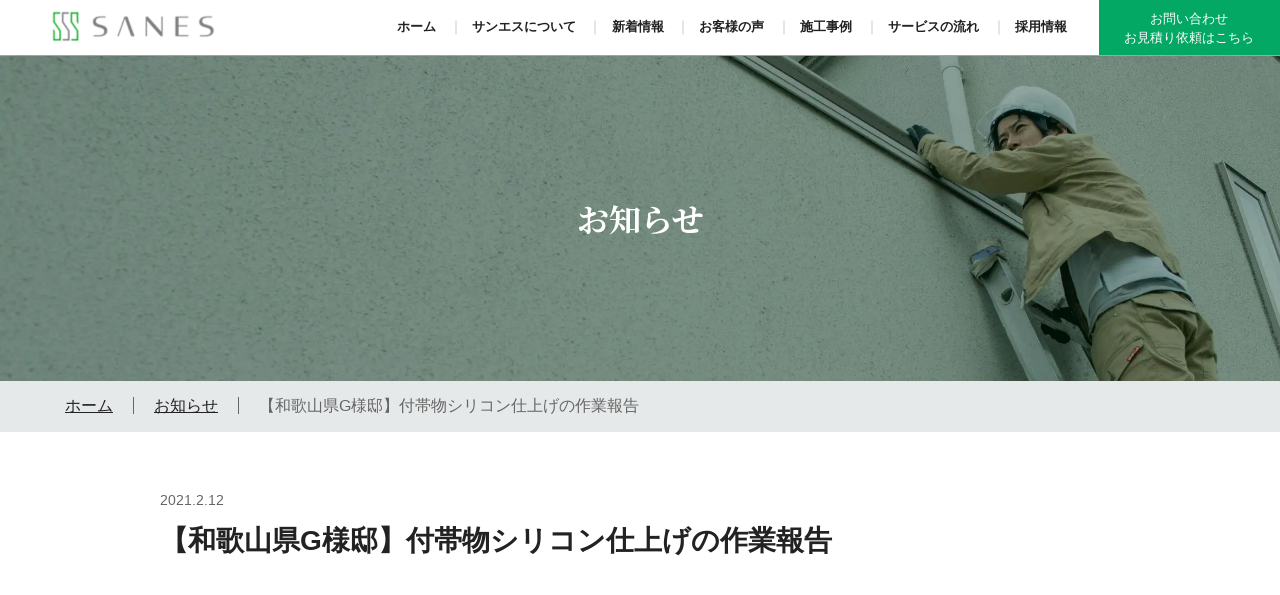

--- FILE ---
content_type: text/html; charset=UTF-8
request_url: https://m-kenso.jp/2021/02/12/%E3%80%90%E5%92%8C%E6%AD%8C%E5%B1%B1%E7%9C%8Cg%E6%A7%98%E9%82%B8%E3%80%91%E4%BB%98%E5%B8%AF%E7%89%A9%E3%82%B7%E3%83%AA%E3%82%B3%E3%83%B3%E4%BB%95%E4%B8%8A%E3%81%92%E3%81%AE%E4%BD%9C%E6%A5%AD%E5%A0%B1/
body_size: 8048
content:
<!DOCTYPE html>
<html lang="ja">
<head>
  <meta charset="UTF-8">
  <meta name="viewport" content="width=device-width,initial-scale=1.0,minimum-scale=1.0,maximum-scale=1.0,user-scalable=no">
  <meta http-equiv="X-UA-Compatible" content="ie=edge">
  
<!-- All In One SEO Pack 3.6.2[,] -->
<meta name="description"  content="いつもお世話になりありがとうございます。 サンエスリフォーム部です。 プロの足場作業で組み立てた安全足場は塗装の仕上がりを大きく左右します。 この投稿をInstagramで見る ワンランク上のプロ塗装集団　サンエス(@sanes.wakayama)がシェアした投稿 本日は、和歌山県G様邸の付帯物塗装のご報告いたします。" />

<script type="application/ld+json" class="aioseop-schema">{"@context":"https://schema.org","@graph":[{"@type":"Organization","@id":"https://m-kenso.jp/#organization","url":"https://m-kenso.jp/","name":"和歌山の外壁塗装・屋根塗装なら「サンエス」（旧宮坂建装）","sameAs":[]},{"@type":"WebSite","@id":"https://m-kenso.jp/#website","url":"https://m-kenso.jp/","name":"和歌山の外壁塗装・屋根塗装なら「サンエス」（旧宮坂建装）","publisher":{"@id":"https://m-kenso.jp/#organization"},"potentialAction":{"@type":"SearchAction","target":"https://m-kenso.jp/?s={search_term_string}","query-input":"required name=search_term_string"}},{"@type":"WebPage","@id":"https://m-kenso.jp/2021/02/12/%e3%80%90%e5%92%8c%e6%ad%8c%e5%b1%b1%e7%9c%8cg%e6%a7%98%e9%82%b8%e3%80%91%e4%bb%98%e5%b8%af%e7%89%a9%e3%82%b7%e3%83%aa%e3%82%b3%e3%83%b3%e4%bb%95%e4%b8%8a%e3%81%92%e3%81%ae%e4%bd%9c%e6%a5%ad%e5%a0%b1/#webpage","url":"https://m-kenso.jp/2021/02/12/%e3%80%90%e5%92%8c%e6%ad%8c%e5%b1%b1%e7%9c%8cg%e6%a7%98%e9%82%b8%e3%80%91%e4%bb%98%e5%b8%af%e7%89%a9%e3%82%b7%e3%83%aa%e3%82%b3%e3%83%b3%e4%bb%95%e4%b8%8a%e3%81%92%e3%81%ae%e4%bd%9c%e6%a5%ad%e5%a0%b1/","inLanguage":"ja","name":"【和歌山県G様邸】付帯物シリコン仕上げの作業報告","isPartOf":{"@id":"https://m-kenso.jp/#website"},"breadcrumb":{"@id":"https://m-kenso.jp/2021/02/12/%e3%80%90%e5%92%8c%e6%ad%8c%e5%b1%b1%e7%9c%8cg%e6%a7%98%e9%82%b8%e3%80%91%e4%bb%98%e5%b8%af%e7%89%a9%e3%82%b7%e3%83%aa%e3%82%b3%e3%83%b3%e4%bb%95%e4%b8%8a%e3%81%92%e3%81%ae%e4%bd%9c%e6%a5%ad%e5%a0%b1/#breadcrumblist"},"datePublished":"2021-02-12T10:35:48+09:00","dateModified":"2021-02-11T23:36:09+09:00"},{"@type":"Article","@id":"https://m-kenso.jp/2021/02/12/%e3%80%90%e5%92%8c%e6%ad%8c%e5%b1%b1%e7%9c%8cg%e6%a7%98%e9%82%b8%e3%80%91%e4%bb%98%e5%b8%af%e7%89%a9%e3%82%b7%e3%83%aa%e3%82%b3%e3%83%b3%e4%bb%95%e4%b8%8a%e3%81%92%e3%81%ae%e4%bd%9c%e6%a5%ad%e5%a0%b1/#article","isPartOf":{"@id":"https://m-kenso.jp/2021/02/12/%e3%80%90%e5%92%8c%e6%ad%8c%e5%b1%b1%e7%9c%8cg%e6%a7%98%e9%82%b8%e3%80%91%e4%bb%98%e5%b8%af%e7%89%a9%e3%82%b7%e3%83%aa%e3%82%b3%e3%83%b3%e4%bb%95%e4%b8%8a%e3%81%92%e3%81%ae%e4%bd%9c%e6%a5%ad%e5%a0%b1/#webpage"},"author":{"@id":"https://m-kenso.jp/author/sanes-admin/#author"},"headline":"【和歌山県G様邸】付帯物シリコン仕上げの作業報告","datePublished":"2021-02-12T10:35:48+09:00","dateModified":"2021-02-11T23:36:09+09:00","commentCount":0,"mainEntityOfPage":{"@id":"https://m-kenso.jp/2021/02/12/%e3%80%90%e5%92%8c%e6%ad%8c%e5%b1%b1%e7%9c%8cg%e6%a7%98%e9%82%b8%e3%80%91%e4%bb%98%e5%b8%af%e7%89%a9%e3%82%b7%e3%83%aa%e3%82%b3%e3%83%b3%e4%bb%95%e4%b8%8a%e3%81%92%e3%81%ae%e4%bd%9c%e6%a5%ad%e5%a0%b1/#webpage"},"publisher":{"@id":"https://m-kenso.jp/#organization"},"articleSection":"お知らせ"},{"@type":"Person","@id":"https://m-kenso.jp/author/sanes-admin/#author","name":"sanes-admin","sameAs":[],"image":{"@type":"ImageObject","@id":"https://m-kenso.jp/#personlogo","url":"https://secure.gravatar.com/avatar/db3ac60e6db40d491f889579546fc662?s=96&d=mm&r=g","width":96,"height":96,"caption":"sanes-admin"}},{"@type":"BreadcrumbList","@id":"https://m-kenso.jp/2021/02/12/%e3%80%90%e5%92%8c%e6%ad%8c%e5%b1%b1%e7%9c%8cg%e6%a7%98%e9%82%b8%e3%80%91%e4%bb%98%e5%b8%af%e7%89%a9%e3%82%b7%e3%83%aa%e3%82%b3%e3%83%b3%e4%bb%95%e4%b8%8a%e3%81%92%e3%81%ae%e4%bd%9c%e6%a5%ad%e5%a0%b1/#breadcrumblist","itemListElement":[{"@type":"ListItem","position":1,"item":{"@type":"WebPage","@id":"https://m-kenso.jp/","url":"https://m-kenso.jp/","name":"和歌山の外壁塗装・屋根塗装なら和歌山「サンエス」（旧宮坂建装）| 無料診断実施中"}},{"@type":"ListItem","position":2,"item":{"@type":"WebPage","@id":"https://m-kenso.jp/2021/02/12/%e3%80%90%e5%92%8c%e6%ad%8c%e5%b1%b1%e7%9c%8cg%e6%a7%98%e9%82%b8%e3%80%91%e4%bb%98%e5%b8%af%e7%89%a9%e3%82%b7%e3%83%aa%e3%82%b3%e3%83%b3%e4%bb%95%e4%b8%8a%e3%81%92%e3%81%ae%e4%bd%9c%e6%a5%ad%e5%a0%b1/","url":"https://m-kenso.jp/2021/02/12/%e3%80%90%e5%92%8c%e6%ad%8c%e5%b1%b1%e7%9c%8cg%e6%a7%98%e9%82%b8%e3%80%91%e4%bb%98%e5%b8%af%e7%89%a9%e3%82%b7%e3%83%aa%e3%82%b3%e3%83%b3%e4%bb%95%e4%b8%8a%e3%81%92%e3%81%ae%e4%bd%9c%e6%a5%ad%e5%a0%b1/","name":"【和歌山県G様邸】付帯物シリコン仕上げの作業報告"}}]}]}</script>
<link rel="canonical" href="https://m-kenso.jp/2021/02/12/【和歌山県g様邸】付帯物シリコン仕上げの作業報/" />
<meta property="og:type" content="article" />
<meta property="og:title" content="【和歌山県G様邸】付帯物シリコン仕上げの作業報告 | 和歌山の外壁塗装・屋根塗装なら「サンエス」（旧宮坂建装）" />
<meta property="og:description" content="いつもお世話になりありがとうございます。 サンエスリフォーム部です。 プロの足場作業で組み立てた安全足場は塗装の仕上がりを大きく左右します。 この投稿をInstagramで見る ワンランク上のプロ塗装集団　サンエス(@sanes.wakayama)がシェアした投稿 本日は、和歌山県G様邸の付帯物塗装のご報告いたします。 エアコンパイプは取り外さないと外壁に塗れない部分がでてしまうので、一度解体し、" />
<meta property="og:url" content="https://m-kenso.jp/2021/02/12/【和歌山県g様邸】付帯物シリコン仕上げの作業報/" />
<meta property="og:site_name" content="和歌山の外壁塗装・屋根塗装なら「サンエス」（旧宮坂建装）" />
<meta property="og:image" content="https://m-kenso.jp/wp-content/plugins/all-in-one-seo-pack/images/default-user-image.png" />
<meta property="article:published_time" content="2021-02-12T10:35:48Z" />
<meta property="article:modified_time" content="2021-02-11T23:36:09Z" />
<meta property="og:image:secure_url" content="https://m-kenso.jp/wp-content/plugins/all-in-one-seo-pack/images/default-user-image.png" />
<meta name="twitter:card" content="summary" />
<meta name="twitter:title" content="【和歌山県G様邸】付帯物シリコン仕上げの作業報告 | 和歌山の外壁塗装・屋根塗装なら「サンエス」（旧宮坂建装）" />
<meta name="twitter:description" content="いつもお世話になりありがとうございます。 サンエスリフォーム部です。 プロの足場作業で組み立てた安全足場は塗装の仕上がりを大きく左右します。 この投稿をInstagramで見る ワンランク上のプロ塗装集団　サンエス(@sanes.wakayama)がシェアした投稿 本日は、和歌山県G様邸の付帯物塗装のご報告いたします。 エアコンパイプは取り外さないと外壁に塗れない部分がでてしまうので、一度解体し、" />
<meta name="twitter:image" content="https://m-kenso.jp/wp-content/plugins/all-in-one-seo-pack/images/default-user-image.png" />
<!-- All In One SEO Pack -->
<link rel='dns-prefetch' href='//www.google.com' />
<link rel='dns-prefetch' href='//s.w.org' />
<link rel="alternate" type="application/rss+xml" title="和歌山の外壁塗装・屋根塗装なら「サンエス」（旧宮坂建装） &raquo; 【和歌山県G様邸】付帯物シリコン仕上げの作業報告 のコメントのフィード" href="https://m-kenso.jp/2021/02/12/%e3%80%90%e5%92%8c%e6%ad%8c%e5%b1%b1%e7%9c%8cg%e6%a7%98%e9%82%b8%e3%80%91%e4%bb%98%e5%b8%af%e7%89%a9%e3%82%b7%e3%83%aa%e3%82%b3%e3%83%b3%e4%bb%95%e4%b8%8a%e3%81%92%e3%81%ae%e4%bd%9c%e6%a5%ad%e5%a0%b1/feed/" />
		<script type="text/javascript">
			window._wpemojiSettings = {"baseUrl":"https:\/\/s.w.org\/images\/core\/emoji\/12.0.0-1\/72x72\/","ext":".png","svgUrl":"https:\/\/s.w.org\/images\/core\/emoji\/12.0.0-1\/svg\/","svgExt":".svg","source":{"concatemoji":"https:\/\/m-kenso.jp\/wp-includes\/js\/wp-emoji-release.min.js?ver=5.4.18"}};
			/*! This file is auto-generated */
			!function(e,a,t){var n,r,o,i=a.createElement("canvas"),p=i.getContext&&i.getContext("2d");function s(e,t){var a=String.fromCharCode;p.clearRect(0,0,i.width,i.height),p.fillText(a.apply(this,e),0,0);e=i.toDataURL();return p.clearRect(0,0,i.width,i.height),p.fillText(a.apply(this,t),0,0),e===i.toDataURL()}function c(e){var t=a.createElement("script");t.src=e,t.defer=t.type="text/javascript",a.getElementsByTagName("head")[0].appendChild(t)}for(o=Array("flag","emoji"),t.supports={everything:!0,everythingExceptFlag:!0},r=0;r<o.length;r++)t.supports[o[r]]=function(e){if(!p||!p.fillText)return!1;switch(p.textBaseline="top",p.font="600 32px Arial",e){case"flag":return s([127987,65039,8205,9895,65039],[127987,65039,8203,9895,65039])?!1:!s([55356,56826,55356,56819],[55356,56826,8203,55356,56819])&&!s([55356,57332,56128,56423,56128,56418,56128,56421,56128,56430,56128,56423,56128,56447],[55356,57332,8203,56128,56423,8203,56128,56418,8203,56128,56421,8203,56128,56430,8203,56128,56423,8203,56128,56447]);case"emoji":return!s([55357,56424,55356,57342,8205,55358,56605,8205,55357,56424,55356,57340],[55357,56424,55356,57342,8203,55358,56605,8203,55357,56424,55356,57340])}return!1}(o[r]),t.supports.everything=t.supports.everything&&t.supports[o[r]],"flag"!==o[r]&&(t.supports.everythingExceptFlag=t.supports.everythingExceptFlag&&t.supports[o[r]]);t.supports.everythingExceptFlag=t.supports.everythingExceptFlag&&!t.supports.flag,t.DOMReady=!1,t.readyCallback=function(){t.DOMReady=!0},t.supports.everything||(n=function(){t.readyCallback()},a.addEventListener?(a.addEventListener("DOMContentLoaded",n,!1),e.addEventListener("load",n,!1)):(e.attachEvent("onload",n),a.attachEvent("onreadystatechange",function(){"complete"===a.readyState&&t.readyCallback()})),(n=t.source||{}).concatemoji?c(n.concatemoji):n.wpemoji&&n.twemoji&&(c(n.twemoji),c(n.wpemoji)))}(window,document,window._wpemojiSettings);
		</script>
		<style type="text/css">
img.wp-smiley,
img.emoji {
	display: inline !important;
	border: none !important;
	box-shadow: none !important;
	height: 1em !important;
	width: 1em !important;
	margin: 0 .07em !important;
	vertical-align: -0.1em !important;
	background: none !important;
	padding: 0 !important;
}
</style>
	<link rel='stylesheet' id='wp-block-library-css'  href='https://m-kenso.jp/wp-includes/css/dist/block-library/style.min.css?ver=5.4.18' type='text/css' media='all' />
<link rel='stylesheet' id='wp-pagenavi-css'  href='https://m-kenso.jp/wp-content/plugins/wp-pagenavi/pagenavi-css.css?ver=2.70' type='text/css' media='all' />
<script type='text/javascript' src='https://m-kenso.jp/wp-includes/js/jquery/jquery.js?ver=1.12.4-wp'></script>
<script type='text/javascript' src='https://m-kenso.jp/wp-includes/js/jquery/jquery-migrate.min.js?ver=1.4.1'></script>
<script type='text/javascript' src='https://m-kenso.jp/wp-content/themes/sanes_20220825/js/jquery-3.4.1.min.js?ver=5.4.18'></script>
<link rel='https://api.w.org/' href='https://m-kenso.jp/wp-json/' />
<link rel="EditURI" type="application/rsd+xml" title="RSD" href="https://m-kenso.jp/xmlrpc.php?rsd" />
<link rel="wlwmanifest" type="application/wlwmanifest+xml" href="https://m-kenso.jp/wp-includes/wlwmanifest.xml" /> 
<link rel='prev' title='【上塗り】ラジカル抑制シリコン仕上げ【和歌山県G様邸】' href='https://m-kenso.jp/2021/02/06/%e3%80%90%e4%b8%8a%e5%a1%97%e3%82%8a%e3%80%91%e3%83%a9%e3%82%b8%e3%82%ab%e3%83%ab%e6%8a%91%e5%88%b6%e3%82%b7%e3%83%aa%e3%82%b3%e3%83%b3%e4%bb%95%e4%b8%8a%e3%81%92%e3%80%90%e5%92%8c%e6%ad%8c%e5%b1%b1/' />
<link rel='next' title='和歌山県G様邸　シャッター・雨戸シリコン仕上げの作業報告' href='https://m-kenso.jp/2021/02/18/%e5%92%8c%e6%ad%8c%e5%b1%b1%e7%9c%8cg%e6%a7%98%e9%82%b8%e3%80%80%e3%82%b7%e3%83%a3%e3%83%83%e3%82%bf%e3%83%bc%e3%83%bb%e9%9b%a8%e6%88%b8%e3%82%b7%e3%83%aa%e3%82%b3%e3%83%b3%e4%bb%95%e4%b8%8a%e3%81%92/' />
<meta name="generator" content="WordPress 5.4.18" />
<link rel='shortlink' href='https://m-kenso.jp/?p=4304' />
<link rel="alternate" type="application/json+oembed" href="https://m-kenso.jp/wp-json/oembed/1.0/embed?url=https%3A%2F%2Fm-kenso.jp%2F2021%2F02%2F12%2F%25e3%2580%2590%25e5%2592%258c%25e6%25ad%258c%25e5%25b1%25b1%25e7%259c%258cg%25e6%25a7%2598%25e9%2582%25b8%25e3%2580%2591%25e4%25bb%2598%25e5%25b8%25af%25e7%2589%25a9%25e3%2582%25b7%25e3%2583%25aa%25e3%2582%25b3%25e3%2583%25b3%25e4%25bb%2595%25e4%25b8%258a%25e3%2581%2592%25e3%2581%25ae%25e4%25bd%259c%25e6%25a5%25ad%25e5%25a0%25b1%2F" />
<link rel="alternate" type="text/xml+oembed" href="https://m-kenso.jp/wp-json/oembed/1.0/embed?url=https%3A%2F%2Fm-kenso.jp%2F2021%2F02%2F12%2F%25e3%2580%2590%25e5%2592%258c%25e6%25ad%258c%25e5%25b1%25b1%25e7%259c%258cg%25e6%25a7%2598%25e9%2582%25b8%25e3%2580%2591%25e4%25bb%2598%25e5%25b8%25af%25e7%2589%25a9%25e3%2582%25b7%25e3%2583%25aa%25e3%2582%25b3%25e3%2583%25b3%25e4%25bb%2595%25e4%25b8%258a%25e3%2581%2592%25e3%2581%25ae%25e4%25bd%259c%25e6%25a5%25ad%25e5%25a0%25b1%2F&#038;format=xml" />
  <!-- Global site tag (gtag.js) - Google Analytics -->
<script async src="https://www.googletagmanager.com/gtag/js?id=UA-168944163-1"></script>
<script>
  window.dataLayer = window.dataLayer || [];
  function gtag(){dataLayer.push(arguments);}
  gtag('js', new Date());

  gtag('config', 'UA-168944163-1');
</script>

      <title>【和歌山県G様邸】付帯物シリコン仕上げの作業報告 | 和歌山の外壁塗装・屋根塗装なら和歌山「サンエス」（旧宮坂建装）| 無料診断実施中</title>
    <meta name="description" content="">
    <meta name="p:domain_verify" content="d04036e4fcb387ce9b75434583853fc4"/>
    <meta property="og:title" content="【和歌山県G様邸】付帯物シリコン仕上げの作業報告 | 和歌山の外壁塗装・屋根塗装なら和歌山「サンエス」（旧宮坂建装）| 無料診断実施中">
    <meta property="og:type" content="website" />
    <meta property="og:url" content="https://m-kenso.jp/">
    <meta property="og:description" content="">
    <meta property="og:site_name" content="【和歌山県G様邸】付帯物シリコン仕上げの作業報告 | 和歌山の外壁塗装・屋根塗装なら和歌山「サンエス」（旧宮坂建装）">
    <meta property="og:image" content="https://m-kenso.jp/wp-content/themes/sanes_20220825/img/ogp/FB058438e.jpg">
  
  <!-- favicon -->
  <link rel="icon" href="https://m-kenso.jp/wp-content/themes/sanes_20220825/img/favicon.png">
  <link rel="apple-touch-icon" href="https://m-kenso.jp/wp-content/themes/sanes_20220825/img/favicon.png" sizes="152x152">
  <link rel="icon" href="common/img/favicon/android-chrome-192x192.png" sizes="192x192" type="image/png">
  <!-- styleSeet -->
  <link rel="preconnect" href="https://fonts.gstatic.com">
  <link href="https://fonts.googleapis.com/css2?family=Noto+Serif+JP:wght@400;700&display=swap" rel="stylesheet">
<!--   <link rel="stylesheet" href="https://use.fontawesome.com/releases/v5.6.3/css/all.min.css"> -->
  <link href="https://m-kenso.jp/wp-content/themes/sanes_20220825/css/all.min.css" rel="stylesheet">
  <link href="https://m-kenso.jp/wp-content/themes/sanes_20220825/css/style.css" rel="stylesheet">
  <link href="https://m-kenso.jp/wp-content/themes/sanes_20220825/css/owl.carousel.css" rel="stylesheet">
  <link href="https://m-kenso.jp/wp-content/themes/sanes_20220825/css/owl.transitions.css" rel="stylesheet">
  <!-- javascript -->
<!--   <script src="https://m-kenso.jp/wp-content/themes/sanes_20220825/js/jquery-1.11.0.min.js"></script> -->
  <script async src="https://m-kenso.jp/wp-content/themes/sanes_20220825/js/lazyload.min.js"></script>
  <script async src="https://m-kenso.jp/wp-content/themes/sanes_20220825/js/owl.carousel.min.js"></script>
  <script async src="https://m-kenso.jp/wp-content/themes/sanes_20220825/js/main.js"></script>
</head>
<body>
<header class="under_header">
  <div class="logo"><a href="https://m-kenso.jp/"><img src="https://m-kenso.jp/wp-content/themes/sanes_20220825/img/logo.png" alt="和歌山の外壁塗装なら「株式会社 サンエス」"></a></div>
  <nav class="global_nav">
    <ul class="first-nav">
      <li class="nav-item"><a href="https://m-kenso.jp/" class="item-link">ホーム</a></li>
      <li class="nav-item"><a href="https://m-kenso.jp/about" class="item-link">サンエスについて</a></li>
      <li class="nav-item"><a href="https://m-kenso.jp/news" class="item-link">新着情報</a></li>
      <li class="nav-item"><a href="https://m-kenso.jp/voice" class="item-link">お客様の声</a></li>
      <li class="nav-item"><a href="https://m-kenso.jp/example" class="item-link">施工事例</a></li>
      <li class="nav-item sub-nav"><a href="https://m-kenso.jp/service" class="item-link">サービスの流れ</a>
        <ul>
          <li><a href="https://m-kenso.jp/service">サービスの流れ</a></li>
          <li><a href="https://m-kenso.jp/tenukinonai">手抜きのない外壁塗装</a></li>
          <li><a href="https://m-kenso.jp/toryo">使う塗料について</a></li>
          <li><a href="https://m-kenso.jp/faq">よくある質問</a></li>
        </ul>
      </li>
      <li class="nav-item"><a href="https://m-kenso.jp/recruit" class="item-link">採用情報</a></li>
      <li class="navi-contact"><a href="https://m-kenso.jp/contact">お問い合わせ<br>お見積り依頼はこちら</a></li>
    </ul>
  </nav>
  <div id="nav-drawer">
    <input id="nav-input" type="checkbox" class="nav-unshown">
    <label id="nav-open" for="nav-input"><span></span></label>
    <label class="nav-unshown" id="nav-close" for="nav-input"></label>
    <div id="nav-content">
      <ul class="hamb-nav-list">
        <li class="hamb-nav-item"><a href="https://m-kenso.jp/">ホーム</a></li>
        <li class="hamb-nav-item"><a href="https://m-kenso.jp/about">サンエスについて</a></li>
        <li class="hamb-nav-item"><a href="https://m-kenso.jp/news">新着情報</a></li>
        <li class="hamb-nav-item"><a href="https://m-kenso.jp/voice">お客様の声</a></li>
        <li class="hamb-nav-item"><a href="https://m-kenso.jp/example">施工事例</a>
        <li class="hamb-nav-item"><a href="https://m-kenso.jp/service">サービスの流れ</a>
          <ul>
            <li><a href="https://m-kenso.jp/service">サービスの流れ</a></li>
            <li><a href="https://m-kenso.jp/tenukinonai">手抜きのない外壁塗装</a></li>
            <li><a href="https://m-kenso.jp/toryo">使う塗料について</a></li>
            <li><a href="https://m-kenso.jp/faq">よくある質問</a></li>
          </ul>
        </li>
        <li class="hamb-nav-item"><a href="https://m-kenso.jp/recruit">採用情報</a></li>
        <li class="hamb-nav-item"><a href="https://m-kenso.jp/contact">お問い合わせ<br>お見積り依頼はこちら</a></li>
      </ul>
    </div>
  </div>
</header>
<main>
  <section class="second-title cases-title">
    <h2>お知らせ</h2>
  </section>
    <ul class="breadcrumb">
    <li><a href="https://m-kenso.jp/">ホーム</a></li>
    <li><a href="https://m-kenso.jp/news">お知らせ</a></li>
    <li>【和歌山県G様邸】付帯物シリコン仕上げの作業報告</li>
  </ul>
  <section class="article-box">
    <p class="article-date">2021.2.12</p>
    <h1 class="article-title">【和歌山県G様邸】付帯物シリコン仕上げの作業報告</h1>
    <div class="article">
      <p>いつもお世話になりありがとうございます。</p>
<p>サンエスリフォーム部です。</p>
<p> </p>
<p>プロの足場作業で組み立てた安全足場は塗装の仕上がりを大きく左右します。</p>
<p> </p>
<blockquote class="instagram-media" style="background: #FFF; border: 0; border-radius: 3px; box-shadow: 0 0 1px 0 rgba(0,0,0,0.5),0 1px 10px 0 rgba(0,0,0,0.15); margin: 1px; max-width: 540px; min-width: 326px; padding: 0; width: calc(100% - 2px);" data-instgrm-captioned="" data-instgrm-permalink="https://www.instagram.com/p/CKDswfqA9E2/?utm_source=ig_embed&amp;utm_campaign=loading" data-instgrm-version="13">
<div style="padding: 16px;">
<div style="display: flex; flex-direction: row; align-items: center;">
<div style="background-color: #f4f4f4; border-radius: 50%; flex-grow: 0; height: 40px; margin-right: 14px; width: 40px;"> </div>
<div style="display: flex; flex-direction: column; flex-grow: 1; justify-content: center;">
<div style="background-color: #f4f4f4; border-radius: 4px; flex-grow: 0; height: 14px; margin-bottom: 6px; width: 100px;"> </div>
<div style="background-color: #f4f4f4; border-radius: 4px; flex-grow: 0; height: 14px; width: 60px;"> </div>
</div>
</div>
<div style="padding: 19% 0;"> </div>
<div style="display: block; height: 50px; margin: 0 auto 12px; width: 50px;"> </div>
<div style="padding-top: 8px;">
<div style="color: #3897f0; font-family: Arial,sans-serif; font-size: 14px; font-style: normal; font-weight: 550; line-height: 18px;">この投稿をInstagramで見る</div>
</div>
<div style="padding: 12.5% 0;"> </div>
<div style="display: flex; flex-direction: row; margin-bottom: 14px; align-items: center;">
<div>
<div style="background-color: #f4f4f4; border-radius: 50%; height: 12.5px; width: 12.5px; transform: translateX(0px) translateY(7px);"> </div>
<div style="background-color: #f4f4f4; height: 12.5px; transform: rotate(-45deg) translateX(3px) translateY(1px); width: 12.5px; flex-grow: 0; margin-right: 14px; margin-left: 2px;"> </div>
<div style="background-color: #f4f4f4; border-radius: 50%; height: 12.5px; width: 12.5px; transform: translateX(9px) translateY(-18px);"> </div>
</div>
<div style="margin-left: 8px;">
<div style="background-color: #f4f4f4; border-radius: 50%; flex-grow: 0; height: 20px; width: 20px;"> </div>
<div style="width: 0; height: 0; border-top: 2px solid transparent; border-left: 6px solid #f4f4f4; border-bottom: 2px solid transparent; transform: translateX(16px) translateY(-4px) rotate(30deg);"> </div>
</div>
<div style="margin-left: auto;">
<div style="width: 0px; border-top: 8px solid #F4F4F4; border-right: 8px solid transparent; transform: translateY(16px);"> </div>
<div style="background-color: #f4f4f4; flex-grow: 0; height: 12px; width: 16px; transform: translateY(-4px);"> </div>
<div style="width: 0; height: 0; border-top: 8px solid #F4F4F4; border-left: 8px solid transparent; transform: translateY(-4px) translateX(8px);"> </div>
</div>
</div>
<div style="display: flex; flex-direction: column; flex-grow: 1; justify-content: center; margin-bottom: 24px;">
<div style="background-color: #f4f4f4; border-radius: 4px; flex-grow: 0; height: 14px; margin-bottom: 6px; width: 224px;"> </div>
<div style="background-color: #f4f4f4; border-radius: 4px; flex-grow: 0; height: 14px; width: 144px;"> </div>
</div>
<p style="color: #c9c8cd; font-family: Arial,sans-serif; font-size: 14px; line-height: 17px; margin-bottom: 0; margin-top: 8px; overflow: hidden; padding: 8px 0 7px; text-align: center; text-overflow: ellipsis; white-space: nowrap;"><a style="color: #c9c8cd; font-family: Arial,sans-serif; font-size: 14px; font-style: normal; font-weight: normal; line-height: 17px; text-decoration: none;" href="https://www.instagram.com/p/CKDswfqA9E2/?utm_source=ig_embed&amp;utm_campaign=loading" target="_blank" rel="noopener noreferrer">ワンランク上のプロ塗装集団　サンエス(@sanes.wakayama)がシェアした投稿</a></p>
</div>
</blockquote>
<p><script async="" src="//www.instagram.com/embed.js"></script></p>
<p> </p>
<p> </p>
<p> </p>
<p>本日は、和歌山県G様邸の付帯物塗装のご報告いたします。</p>
<p> </p>
<p><img class="alignnone size-medium wp-image-4305" src="https://m-kenso.jp/wp-content/uploads/2021/02/IMG_2701-600x450.jpg" alt="" width="600" height="450" srcset="https://m-kenso.jp/wp-content/uploads/2021/02/IMG_2701-600x450.jpg 600w, https://m-kenso.jp/wp-content/uploads/2021/02/IMG_2701-1024x768.jpg 1024w, https://m-kenso.jp/wp-content/uploads/2021/02/IMG_2701-768x576.jpg 768w, https://m-kenso.jp/wp-content/uploads/2021/02/IMG_2701-1536x1152.jpg 1536w, https://m-kenso.jp/wp-content/uploads/2021/02/IMG_2701.jpg 2016w" sizes="(max-width: 600px) 100vw, 600px" /> <img class="alignnone size-medium wp-image-4306" src="https://m-kenso.jp/wp-content/uploads/2021/02/IMG_2703-600x450.jpg" alt="" width="600" height="450" srcset="https://m-kenso.jp/wp-content/uploads/2021/02/IMG_2703-600x450.jpg 600w, https://m-kenso.jp/wp-content/uploads/2021/02/IMG_2703-1024x768.jpg 1024w, https://m-kenso.jp/wp-content/uploads/2021/02/IMG_2703-768x576.jpg 768w, https://m-kenso.jp/wp-content/uploads/2021/02/IMG_2703-1536x1152.jpg 1536w, https://m-kenso.jp/wp-content/uploads/2021/02/IMG_2703.jpg 2016w" sizes="(max-width: 600px) 100vw, 600px" /></p>
<p>エアコンパイプは取り外さないと外壁に塗れない部分がでてしまうので、一度解体し、倉庫に持ち帰り塗装させていただきました。</p>
<p>その後</p>
<p><img class="alignnone size-medium wp-image-4314" src="https://m-kenso.jp/wp-content/uploads/2021/02/IMG_2776-600x450.jpg" alt="" width="600" height="450" srcset="https://m-kenso.jp/wp-content/uploads/2021/02/IMG_2776-600x450.jpg 600w, https://m-kenso.jp/wp-content/uploads/2021/02/IMG_2776-1024x768.jpg 1024w, https://m-kenso.jp/wp-content/uploads/2021/02/IMG_2776-768x576.jpg 768w, https://m-kenso.jp/wp-content/uploads/2021/02/IMG_2776.jpg 1478w" sizes="(max-width: 600px) 100vw, 600px" /></p>
<p>パテを新しいものに取り替え</p>
<p><img class="alignnone size-medium wp-image-4308" src="https://m-kenso.jp/wp-content/uploads/2021/02/IMG_2775-e1613085407409-600x450.jpg" alt="" width="600" height="450" srcset="https://m-kenso.jp/wp-content/uploads/2021/02/IMG_2775-e1613085407409-600x450.jpg 600w, https://m-kenso.jp/wp-content/uploads/2021/02/IMG_2775-e1613085407409-1024x768.jpg 1024w, https://m-kenso.jp/wp-content/uploads/2021/02/IMG_2775-e1613085407409-768x576.jpg 768w, https://m-kenso.jp/wp-content/uploads/2021/02/IMG_2775-e1613085407409.jpg 1478w" sizes="(max-width: 600px) 100vw, 600px" /></p>
<p><img class="alignnone size-medium wp-image-4307" src="https://m-kenso.jp/wp-content/uploads/2021/02/IMG_2774-600x450.jpg" alt="" width="600" height="450" srcset="https://m-kenso.jp/wp-content/uploads/2021/02/IMG_2774-600x450.jpg 600w, https://m-kenso.jp/wp-content/uploads/2021/02/IMG_2774-1024x768.jpg 1024w, https://m-kenso.jp/wp-content/uploads/2021/02/IMG_2774-768x576.jpg 768w, https://m-kenso.jp/wp-content/uploads/2021/02/IMG_2774.jpg 1478w" sizes="(max-width: 600px) 100vw, 600px" /> </p>
<p>テープを新しものに巻き替えてから</p>
<p><img class="alignnone size-medium wp-image-4312" src="https://m-kenso.jp/wp-content/uploads/2021/02/IMG_2772-600x450.jpg" alt="" width="600" height="450" srcset="https://m-kenso.jp/wp-content/uploads/2021/02/IMG_2772-600x450.jpg 600w, https://m-kenso.jp/wp-content/uploads/2021/02/IMG_2772-1024x768.jpg 1024w, https://m-kenso.jp/wp-content/uploads/2021/02/IMG_2772-768x576.jpg 768w, https://m-kenso.jp/wp-content/uploads/2021/02/IMG_2772.jpg 1478w" sizes="(max-width: 600px) 100vw, 600px" /></p>
<p>エアコンパイプを取り付けてもう一度塗装させていただいています。</p>
<p> </p>
<p>続いて雨樋です。</p>
<p><img class="alignnone size-medium wp-image-4313" src="https://m-kenso.jp/wp-content/uploads/2021/02/IMG_2773-600x450.jpg" alt="" width="600" height="450" srcset="https://m-kenso.jp/wp-content/uploads/2021/02/IMG_2773-600x450.jpg 600w, https://m-kenso.jp/wp-content/uploads/2021/02/IMG_2773-1024x768.jpg 1024w, https://m-kenso.jp/wp-content/uploads/2021/02/IMG_2773-768x576.jpg 768w, https://m-kenso.jp/wp-content/uploads/2021/02/IMG_2773.jpg 1478w" sizes="(max-width: 600px) 100vw, 600px" /> <img class="alignnone size-medium wp-image-4310" src="https://m-kenso.jp/wp-content/uploads/2021/02/IMG_2770-600x450.jpg" alt="" width="600" height="450" srcset="https://m-kenso.jp/wp-content/uploads/2021/02/IMG_2770-600x450.jpg 600w, https://m-kenso.jp/wp-content/uploads/2021/02/IMG_2770-1024x768.jpg 1024w, https://m-kenso.jp/wp-content/uploads/2021/02/IMG_2770-768x576.jpg 768w, https://m-kenso.jp/wp-content/uploads/2021/02/IMG_2770.jpg 1478w" sizes="(max-width: 600px) 100vw, 600px" /></p>
<p> </p>
<p>下地処理・金具のサビ止めを行った雨樋にシリコントップコート2回塗装していきます。</p>
<p> </p>
<p><img class="alignnone size-medium wp-image-4311" src="https://m-kenso.jp/wp-content/uploads/2021/02/IMG_2771-600x450.jpg" alt="" width="600" height="450" srcset="https://m-kenso.jp/wp-content/uploads/2021/02/IMG_2771-600x450.jpg 600w, https://m-kenso.jp/wp-content/uploads/2021/02/IMG_2771-1024x768.jpg 1024w, https://m-kenso.jp/wp-content/uploads/2021/02/IMG_2771-768x576.jpg 768w, https://m-kenso.jp/wp-content/uploads/2021/02/IMG_2771.jpg 1478w" sizes="(max-width: 600px) 100vw, 600px" /> <img class="alignnone size-medium wp-image-4309" src="https://m-kenso.jp/wp-content/uploads/2021/02/IMG_2769-600x450.jpg" alt="" width="600" height="450" srcset="https://m-kenso.jp/wp-content/uploads/2021/02/IMG_2769-600x450.jpg 600w, https://m-kenso.jp/wp-content/uploads/2021/02/IMG_2769-1024x768.jpg 1024w, https://m-kenso.jp/wp-content/uploads/2021/02/IMG_2769-768x576.jpg 768w, https://m-kenso.jp/wp-content/uploads/2021/02/IMG_2769.jpg 1478w" sizes="(max-width: 600px) 100vw, 600px" /></p>
<p>換気口も同じように塗装していきます。</p>
<p> </p>
<p><img class="alignnone size-medium wp-image-4317" src="https://m-kenso.jp/wp-content/uploads/2021/02/IMG_2828-600x450.jpg" alt="" width="600" height="450" srcset="https://m-kenso.jp/wp-content/uploads/2021/02/IMG_2828-600x450.jpg 600w, https://m-kenso.jp/wp-content/uploads/2021/02/IMG_2828-1024x768.jpg 1024w, https://m-kenso.jp/wp-content/uploads/2021/02/IMG_2828-768x576.jpg 768w, https://m-kenso.jp/wp-content/uploads/2021/02/IMG_2828.jpg 1478w" sizes="(max-width: 600px) 100vw, 600px" /></p>
<p><img class="alignnone size-medium wp-image-4316" src="https://m-kenso.jp/wp-content/uploads/2021/02/IMG_2819-600x450.jpg" alt="" width="600" height="450" srcset="https://m-kenso.jp/wp-content/uploads/2021/02/IMG_2819-600x450.jpg 600w, https://m-kenso.jp/wp-content/uploads/2021/02/IMG_2819-1024x768.jpg 1024w, https://m-kenso.jp/wp-content/uploads/2021/02/IMG_2819-768x576.jpg 768w, https://m-kenso.jp/wp-content/uploads/2021/02/IMG_2819.jpg 1478w" sizes="(max-width: 600px) 100vw, 600px" /></p>
<p>ヒサシ部分もシリコントップコートを2回塗り！</p>
<p><img class="alignnone size-medium wp-image-4318" src="https://m-kenso.jp/wp-content/uploads/2021/02/IMG_2849-600x450.jpg" alt="" width="600" height="450" srcset="https://m-kenso.jp/wp-content/uploads/2021/02/IMG_2849-600x450.jpg 600w, https://m-kenso.jp/wp-content/uploads/2021/02/IMG_2849-1024x768.jpg 1024w, https://m-kenso.jp/wp-content/uploads/2021/02/IMG_2849-768x576.jpg 768w, https://m-kenso.jp/wp-content/uploads/2021/02/IMG_2849.jpg 1478w" sizes="(max-width: 600px) 100vw, 600px" /></p>
<p><img class="alignnone size-medium wp-image-4319" src="https://m-kenso.jp/wp-content/uploads/2021/02/IMG_2875-600x450.jpg" alt="" width="600" height="450" srcset="https://m-kenso.jp/wp-content/uploads/2021/02/IMG_2875-600x450.jpg 600w, https://m-kenso.jp/wp-content/uploads/2021/02/IMG_2875-1024x768.jpg 1024w, https://m-kenso.jp/wp-content/uploads/2021/02/IMG_2875-768x576.jpg 768w, https://m-kenso.jp/wp-content/uploads/2021/02/IMG_2875.jpg 1478w" sizes="(max-width: 600px) 100vw, 600px" /></p>
<p>ヒサシの軒部分は木仕上げでした。こちらはシミになっていた部分の灰汁洗いを行い、保護塗料を2回塗装します。</p>
<p> </p>
<p>本日の作業はここまでです。</p>
<p>次回も付帯物塗装の続きを行いたいと思います。</p>
<p> </p>
<p>それでは明日からも、親切、信頼、スピーディーをモットーに頑張ってまいります！</p>
<p> </p>
    </div>
  </section>
</main>
<footer>
  <div class="footer-inner">
    <p><a href="https://m-kenso.jp/"><img src="https://m-kenso.jp/wp-content/themes/sanes_20220825/img/logo_f.png" alt="SANES"></a></p>
    <nav class="footer_nav">
      <ul>
        <li><a href="https://m-kenso.jp/">ホーム</a></li>
        <li><a href="https://m-kenso.jp/about">サンエスについて</a></li>
        <li><a href="https://m-kenso.jp/news">新着情報</a></li>
        <li><a href="https://m-kenso.jp/voice">お客様の声</a></li>
        <li><a href="https://m-kenso.jp/example">施工事例</a></li>
        <li><a href="https://m-kenso.jp/service">サービスの流れ</a></li>
        <li><a href="https://m-kenso.jp/recruit">採用情報</a></li>
        <li><a href="https://m-kenso.jp/contact">お問い合わせ</a></li>
      </ul>
    </nav>
  </div>
  <div class="copy">&copy;Copyrights 2020 SANES All Rights Reserved</div>
</footer>
<script type='text/javascript'>
var renderInvisibleReCaptcha = function() {

    for (var i = 0; i < document.forms.length; ++i) {
        var form = document.forms[i];
        var holder = form.querySelector('.inv-recaptcha-holder');

        if (null === holder) continue;
		holder.innerHTML = '';

         (function(frm){
			var cf7SubmitElm = frm.querySelector('.wpcf7-submit');
            var holderId = grecaptcha.render(holder,{
                'sitekey': '6LfxBegUAAAAACq2fdlsoKobCwdypZohJ1o4WQNt', 'size': 'invisible', 'badge' : 'inline',
                'callback' : function (recaptchaToken) {
					if((null !== cf7SubmitElm) && (typeof jQuery != 'undefined')){jQuery(frm).submit();grecaptcha.reset(holderId);return;}
					 HTMLFormElement.prototype.submit.call(frm);
                },
                'expired-callback' : function(){grecaptcha.reset(holderId);}
            });

			if(null !== cf7SubmitElm && (typeof jQuery != 'undefined') ){
				jQuery(cf7SubmitElm).off('click').on('click', function(clickEvt){
					clickEvt.preventDefault();
					grecaptcha.execute(holderId);
				});
			}
			else
			{
				frm.onsubmit = function (evt){evt.preventDefault();grecaptcha.execute(holderId);};
			}


        })(form);
    }
};
</script>
<script type='text/javascript' async defer src='https://www.google.com/recaptcha/api.js?onload=renderInvisibleReCaptcha&#038;render=explicit&#038;hl=ja'></script>
<script type='text/javascript' src='https://m-kenso.jp/wp-includes/js/wp-embed.min.js?ver=5.4.18'></script>
</body>
</html>


--- FILE ---
content_type: text/css
request_url: https://m-kenso.jp/wp-content/themes/sanes_20220825/css/style.css
body_size: 11886
content:
@charset "UTF-8";

/*------------------------------------------------------
reset
------------------------------------------------------*/

html,
body,
div,
span,
object,
iframe,
h1,
h2,
h3,
h4,
h5,
h6,
p,
blockquote,
pre,
abbr,
address,
cite,
code,
del,
dfn,
em,
img,
ins,
kbd,
q,
samp,
small,
strong,
sub,
sup,
var,
b,
i,
dl,
dt,
dd,
ol,
ul,
li,
fieldset,
form,
label,
legend,
table,
caption,
tbody,
tfoot,
thead,
tr,
th,
td,
article,
aside,
canvas,
details,
figcaption,
figure,
footer,
header,
hgroup,
menu,
nav,
section,
summary,
time,
mark,
audio,
video {
    margin: 0;
    padding: 0;
    border: 0;
    outline: 0;
    font-size: 100%;
    vertical-align: baseline;
    background: transparent;
}

article,
aside,
details,
figcaption,
figure,
footer,
header,
hgroup,
menu,
nav,
section {
    display: block;
}

ul {
    list-style: none;
}

img {
    width: 100%;
}

table {
    border-collapse: collapse;
    border-spacing: 0;
}


/*------------------------------------------------------
common
------------------------------------------------------*/

body {
    font-family: "游ゴシック", "游ゴシック体", "Yu Gothic", 'Noto Sans JP', "ヒラギノ角ゴ Pro W3", "メイリオ", Meiryo, "ＭＳ Ｐゴシック", "MS PGothic", 'Noto Sans JP', sans-serif;
    color: #222;
    font-size: 13px;
}

.selif {
    font-family: 'Noto Serif JP', serif;
}

.sans {
    font-family: 'Noto Sans JP', sans-serif;
}

.arial {
    font-family: Arial;
}

a {
    color: #222;
    text-decoration: none;
}

a:hover {
    color: #03a864;
}

h2 .line {
    letter-spacing: -2px;
    margin: 0 8px;
    color: #ccc;
}

h2 .arial {
    font-family: Arial;
    color: #666;
}


/* header */

header {
    display: flex;
    align-items: center;
    /*padding-left: 65px;*/
    padding-left: 4vw;
    background: #fff;
    z-index: 200;
    position: relative;
}

header .logo {
    width: 164px;
    margin-right: 40px;
}

header .global_nav {
    margin-left: auto;
}

header .global_nav .first-nav {
    display: flex;
    /*font-size: 14px;*/
    font-size: 1vw;
}

header .global_nav .first-nav .nav-item {
    /*margin: 3vw 0 3vw 2vw;
  padding-left: 2vw;
  border-left: solid 1px #ccc;*/
    font-weight: bold;
    width: max-content;
}

header .global_nav .first-nav .nav-item::before {
    content: '';
    position: absolute;
    /* left: 0vw; */
    bottom: 0;
    display: inline-block;
    width: 14px;
    height: 1px;
    -moz-transform: translateX(-50%);
    -webkit-transform: translateX(-50%);
    -ms-transform: translateX(-50%);
    transform: translate(-50%);
    transform: rotate(90deg);
    background-color: #CCCCCC;
    top: 48%;
}

header .global_nav .first-nav .nav-item .item-link {
    /* padding: 3vw 1vw 3vw 1.8vw; */
    padding: 1.5vw 1vw 1.5vw 1.8vw;
    display: block;
}

header .global_nav .first-nav .nav-item:first-child {
    padding-left: 0;
    border-left: none;
}

header .global_nav .first-nav .nav-item:first-child::before {
    content: none;
}

header .global_nav .first-nav .navi-contact {
    padding-left: 0;
    /*margin: 0 0 0 55px;*/
    margin: 0 0 0 1.5vw;
    border-left: none;
}

header .global_nav .first-nav .navi-contact a {
    /*padding: 45px 60px;*/
    /*padding: 3vw 4vw;*/
    color: #fff;
    /* display: block; */
    background: #03a864;
    -webkit-transition: all 0.3s ease;
    -moz-transition: all 0.3s ease;
    -o-transition: all 0.3s ease;
    transition: all 0.3s ease;

	/* padding: 2.25vw 2vw; */
	padding: 0.5vw 2vw;
	text-align: center;
	height: 100%;
	box-sizing: border-box;
line-height: 1.5;
display: flex;
flex-wrap: nowrap;
justify-content: center;
align-items: center;
}

header .global_nav .first-nav .navi-contact a:hover {
    background: #026b40;
    text-decoration: none;
}

header .global_nav .first-nav .nav-item.sub-nav {
    position: relative;
}

header .global_nav .first-nav .nav-item.sub-nav ul {
    width: max-content;
    position: absolute;
    top: 5vw;
    background: rgba(255, 255, 255, 0.94);
    z-index: 100;
    left: -37%;
    padding-top: 2vw;
    display: none;
}

header .global_nav .first-nav .nav-item.sub-nav:hover ul {
    display: block;
}

header .global_nav .first-nav .nav-item.sub-nav:hover ul::before {
    content: '';
    position: absolute;
    /* left: 0vw; */
    bottom: 0;
    display: inline-block;
    width: 48px;
    height: 3px;
    transform: rotate(0deg);
    background-color: #03A864;
    top: 0vw;
    left: calc(50% - 24px);
}

header .global_nav .first-nav .nav-item.sub-nav ul li {}

header .global_nav .first-nav .nav-item.sub-nav ul li a {
    /* margin-bottom: 1vw; */
    font-weight: normal;
    display: block;
    padding: 1vw 4vw;
}

header .global_nav .first-nav .nav-item.sub-nav ul li:first-child a {
    margin-top: 1vw;
}

header .global_nav .first-nav .nav-item.sub-nav ul li:last-child a {
    margin-bottom: 1vw;
}


/* hamburger-nav */

#nav-drawer {
    position: relative;
    display: none;
    margin-left: auto;
}

.nav-unshown {
    display: none;
}

#nav-open {
    display: inline-block;
    width: 30px;
    height: 22px;
    vertical-align: middle;
}

#nav-open span,
#nav-open span:before,
#nav-open span:after {
    position: absolute;
    height: 3px;
    width: 25px;
    border-radius: 3px;
    background: #555;
    display: block;
    content: '';
    cursor: pointer;
}

#nav-open span:before {
    bottom: -8px;
}

#nav-open span:after {
    bottom: -16px;
}

#nav-close {
    display: none;
    position: fixed;
    z-index: 99;
    top: 0;
    left: 0;
    width: 100%;
    height: 100%;
    background: black;
    opacity: 0;
    transition: .3s ease-in-out;
}

#nav-content {
    overflow: auto;
    position: fixed;
    top: 0;
    right: 0;
    z-index: 9999;
    width: 45%;
    max-width: 300px;
    height: 100%;
    padding: 5vw 10vw 10vw 10vw;
    background: #fff;
    transition: .3s ease-in-out;
    -webkit-transform: translateX(105%);
    transform: translateX(105%);
}

#nav-content .hamb-nav-list .hamb-nav-item {
    line-height: 3em;
    /* font-size: 4vw; */
    font-weight: bold;

font-size: 3.5vw;
}

#nav-content .hamb-nav-list .hamb-nav-item:last-child {
    margin-top: 20px;

line-height: 2em;
}

#nav-content .hamb-nav-list .hamb-nav-item:last-child a {
    /*padding: 45px 60px;*/
    padding: 3vw 4vw;
    color: #fff;
    display: block;
    background: #03a864;
    -webkit-transition: all 0.3s ease;
    -moz-transition: all 0.3s ease;
    -o-transition: all 0.3s ease;
    transition: all 0.3s ease;
    text-align: center;
}

#nav-content .hamb-nav-list .hamb-nav-item ul li {
    line-height: 3em;
    font-size: 4vw;
    font-weight: bold;
    padding-left: 2vw;
}

#nav-content .hamb-nav-list .hamb-nav-item ul li {
    line-height: 3em;
    font-size: 4vw;
    font-weight: normal;
}

#nav-input:checked~#nav-close {
    display: block;
    opacity: .5;
}

#nav-input:checked~#nav-content {
    -webkit-transform: translateX(0%);
    transform: translateX(0%);
    box-shadow: 6px 0 25px rgba(0, 0, 0, .15);
}


/* footer */

footer {
    background: #222;
}

footer .footer-inner {
    display: flex;
    flex-wrap: wrap;
    max-width: 1140px;
    margin: 0 auto;
    padding: 55px 80px 40px 40px;
}

footer .footer-inner p {
    width: 164px;
    margin: 0 40px 20px 0;
}

footer .footer-inner .footer_nav {
    margin-left: auto;
}

footer .footer-inner .footer_nav ul {
    display: flex;
    flex-wrap: wrap;
    font-size: 14px;
}

footer .footer-inner .footer_nav ul li {
    padding-right: 60px;
    margin-bottom: 20px;
    font-weight: bold;
}

footer .footer-inner .footer_nav ul li:last-child {
    padding-right: 0;
}

footer .footer-inner .footer_nav ul li a {
    color: #fff;
}

footer .copy {
    font-size: 11px;
    text-align: center;
    color: #fff;
    padding-bottom: 40px;
}


/* contact */

.contact {
    max-width: 1080px;
    margin: 0 auto 80px auto;
    background: #137547;
    display: flex;
    align-items: center;
}

.contact .contact-left {
    padding: 100px 40px;
}

.contact .contact-left h2 {
    margin-bottom: 40px;
    font-size: 13px;
    font-weight: normal;
    color: #fff;
    text-align: left;
}

.contact .contact-left h2 span {
    color: #fff;
}

.contact .contact-left p {
    font-size: 16px;
    font-weight: bold;
    color: #fff;
    line-height: 1.8em;
    letter-spacing: 1px;
}

.contact .contact-right {
    padding: 5vw 6vw 5vw 6vw;
    margin: 32px 32px 32px auto;
    background: #fff;
    min-width: 500px;
}

.contact .contact-right p {
    margin-bottom: 30px;
    font-size: 56px;
    font-weight: bold;
    font-family: Arial;
    color: #222;
    text-align: center;
}

.contact .contact-right i {
    font-size: 80px;
    margin-right: 10px;
    transform: rotate(5deg);
}

.contact .contact-right .btn {
    background: #03A864;
}

.contact .contact-right .btn a {
    color: #fff;
}

.contact .contact-right .btn a:hover {
    background: #026b40;
    text-decoration: none;
}


/* button */

.btn {
    max-width: 360px;
    position: relative;
    border: solid 1px #03A864;
    background: #fff;
}

.btn.btn-center {
    margin: 0 auto;
}

.btn.btn-right {
    margin-left: auto;
    margin-right: 38px;
}

.btn::after {
    content: "";
    position: absolute;
    margin: auto;
    top: 0;
    bottom: 0;
    right: -40px;
    width: 72px;
    height: 10px;
    background: url("../img/arrow-btn.png") no-repeat;
    background-size: 100%;
}

.btn a {
    padding: 20px 36px 20px 36px;
    display: block;
    font-size: 18px;
    color: #03A864;
    font-weight: bold;
    text-align: center;
    -webkit-transition: all 0.3s ease;
    -moz-transition: all 0.3s ease;
    -o-transition: all 0.3s ease;
    transition: all 0.3s ease;
}

.btn a:hover {
    color: #fff;
    background: #03A864;
    text-decoration: none;
}

@media screen and (min-width:1366px) {
    header .global_nav .first-nav {
        font-size: 16px;
    }
}

@media screen and (max-width:960px) {
    header {
        padding: 20px;
    }
    header .global_nav {
        display: none;
    }
    #nav-drawer {
        display: block;
    }
}

@media screen and (max-width:767px) {
    header {
        position: absolute;
        width: calc(100% - 40px);
    }
    header.under_header {
        position: static;
    }
    footer .footer-inner {
        display: block;
        padding: 10vw;
    }
    footer .footer-inner p {
        margin: 0 0 8vw 0;
    }
    footer .footer-inner .footer_nav {
        margin-left: 0;
    }
    footer .footer-inner .footer_nav ul {
        display: block;
        font-size: 4vw;
    }
    footer .footer-inner .footer_nav ul li {
        padding-right: 0;
    }
    footer .footer-inner .footer_nav ul li:last-child {
        padding-bottom: 0;
        margin-bottom: 0;
    }
    footer .copy {
        font-size: 3vw;
        padding-bottom: 5vw;
    }
    .contact {
        margin: 0 auto 10vw auto;
        display: block;
        padding: 10vw 4vw;
    }
    .contact .contact-left {
        padding: 0;
        margin-bottom: 4vw;
    }
    .contact .contact-left h2 {
        margin-bottom: 5vw;
        text-align: center;
    }
    .contact .contact-left p {
        font-size: 4vw;
        text-align: center;
    }
    .contact .contact-right {
        padding: 6vw 2vw;
        margin: 0;
        background: #fff;
        min-width: auto;
    }
    .contact .contact-right p {
        margin-bottom: 2vw;
        font-size: 10vw;
        text-align: center;
    }
    .contact .contact-right i {
        font-size: 12vw;
    }
    .contact .contact-right .btn a {
        font-size: 3vw;
    }
    .btn {
        width: 75%;
        margin: 0 auto;
        max-width: 400px;
    }
    .btn.btn-center {
        margin: 0 auto;
    }
    .btn.btn-right {
        margin-right: auto;
    }
    .btn::after {
        background-size: 75%;
    }
    .btn a {
        padding: 3vw 4vw;
        font-size: 4vw;
    }
}


/*------------------------------------------------------
top
------------------------------------------------------*/


/* mv */

.mv {
    margin: 0 auto 80px auto;
}

.mv .pc-car {
    display: inline;
}

.mv .sp-car {
    display: none;
}

.mv .mv-content {
    position: relative;
}

.mv .mv-content .mv-txt {
    position: absolute;
    left: 56px;
}

.mv .mv-content p {
    position: absolute;
    bottom: 12%;
    left: 56px;
    font-size: 1.2vw;
    font-weight: bold;
    color: #fff;
}

.mv .mv-content .mv-txt.mv-cap01 {
    width: 71.3%;
    bottom: 25%;
}

.mv .mv-content .mv-txt.mv-cap02 {
    width: 65%;
    bottom: 38%;
}

.mv .mv-content .mv-txt.mv-cap03 {
    width: 64.8%;
    bottom: 14%;
}

.mv .mv-content .mv-txt.mv-cap04 {
    width: 64.8%;
    bottom: 14%;
}

@media screen and (max-width:767px) {
    .mv {
        margin: 0 auto 10vw auto;
    }
    .mv .pc-car {
        display: none;
    }
    .mv .sp-car {
        display: inline;
    }
    .mv .mv-content .mv-txt {
        left: 2vw;
    }
    .mv .mv-content p {
        position: absolute;
        bottom: 20%;
        left: 2vw;
    }
    .mv .mv-content .mv-txt.mv-cap01 {
        width: 60%;
        bottom: 65%;
    }
    .mv .mv-content .mv-txt.mv-cap02 {
        width: 73%;
        bottom: 25%;
    }
    .mv .mv-content .mv-txt.mv-cap03 {
        width: 64.8%;
        bottom: 25%;
    }
    .owl-controls .owl-page span {
        width: 20vw;
        height: 2vw;
    }
}


/* top-about */

.top-about {
    background: linear-gradient(90deg, #fff 0%, #fff 50%, #f9f6f3 50%, #f9f6f3 100%);
    display: flex;
    justify-content: center;
    width: 100%;
    margin: 0 auto 80px auto;
}

.top-about-left {
    min-width: 410px;
    padding: 80px 40px 0 20px;
}

.top-about-left h2 {
    margin-bottom: 20px;
    font-size: 13px;
    font-weight: normal;
    color: #666;
}

.top-about-left h3 {
    margin-bottom: 55px;
    font-size: 5vw;
    font-weight: bold;
    color: #fff;
    line-height: 10vw;
}

.top-about-left h3 span {
    background: #03A864;
    padding: 0 25px 5px 25px;
}

.top-about-right {
    background: #f9f6f3;
    padding: 80px 20px 80px 65px;
}

.top-about-right p {
    max-width: 550px;
    font-size: 20px;
    line-height: 2em;
}


/* top-works */

.top-works {
    max-width: 1080px;
    margin: 0 auto 80px auto;
    padding: 0 20px;
}

.top-works h2 {
    margin-bottom: 20px;
    font-size: 13px;
    font-weight: normal;
    color: #666;
    text-align: center;
}

.top-works h3 {
    margin-bottom: 65px;
    text-align: center;
    color: #03A864;
    font-size: 32px;
    font-weight: bold;
}

.top-works ul {
    display: flex;
    justify-content: center;
    margin-bottom: 65px;
}

.top-works ul li {
    max-width: 19vw;
    margin-left: 4.6vw;
}

.top-works ul li:first-child {
    margin-left: 0;
}

.top-works ul li figure figcaption {
    padding: 15px 0;
    color: #666;
}

.top-works ul li p {
    font-size: 16px;
}


/* top-service */

.top-service {
    padding: 80px 20px 40px 20px;
    margin: 0 auto;
    background: #137547;
}

.top-service ul {
    max-width: 1080px;
    margin: 0 auto;
    display: flex;
    flex-wrap: wrap;
    justify-content: center;
}

.top-service ul li {
    max-height: 275px;
    height: 21.5vw;
    width: calc(50% - 20px);
    margin-bottom: 40px;
    position: relative;
}

.top-service ul li::after {
    content: "";
    position: absolute;
    max-width: 100px;
    max-height: 100px;
    width: 7vw;
    height: 7vw;
    background: url("../img/arrow-service.png") no-repeat;
    background-size: 100%;
    background-position: bottom;
    ;
    bottom: 0;
    right: 0;
}

.top-service ul li:nth-child(even) {
    margin-left: 40px;
}

.top-service ul li.top-service-box01 {
    background: url("../img/bg-top-service01.jpg");
    background-size: cover;
    background-repeat: no-repeat;
}

.top-service ul li.top-service-box02 {
    background: url("../img/bg-top-service02.jpg");
    background-size: cover;
    background-repeat: no-repeat;
    margin-top: 80px;
}

.top-service ul li.top-service-box03 {
    background: url("../img/bg-top-service03.jpg");
    background-size: cover;
    background-repeat: no-repeat;
    top: -80px;
}

.top-service ul li.top-service-box04 {
    background: url("../img/bg-top-service04.jpg");
    background-size: cover;
    background-repeat: no-repeat;
}

.top-service ul li a {
    height: 100%;
    display: block;
}

.top-service ul li dl {
    max-width: 410px;
    width: 38vw;
    position: absolute;
    bottom: 30px;
    left: 30px;
    text-shadow: 0px 5px 10px #131A1C;
}

.top-service ul li h2 {
    font-size: 2vw;
    color: #fff;
    margin-bottom: 10px;
}

.top-service ul li h2 span {
    font-size: 1.2vw;
}

.top-service ul li dd {
    font-size: 1.2vw;
    color: #fff;
    line-height: 1.5vw;
}


/* top-recruit */

.top-recruit {
    margin: 0 auto 80px auto;
    padding: 80px 20px;
    background: url("../img/bg-top-recruit.jpg");
    background-size: cover;
}

.top-recruit h2 {
    margin-bottom: 20px;
    font-size: 13px;
    font-weight: normal;
    color: #fff;
    text-align: center;
}

.top-recruit h2 span {
    color: #fff;
}

.top-recruit h3 {
    margin-bottom: 90px;
    text-align: center;
    color: #fff;
    font-size: 20px;
    font-weight: bold;
    letter-spacing: 1px;
}

.top-recruit p {
    margin-bottom: 55px;
    text-align: center;
    color: #fff;
    font-size: 16px;
    line-height: 1.8em;
}


/* top-news */

.top-news {
    max-width: 1080px;
    margin: 0 auto 80px auto;
    padding: 0 20px;
}

.top-news h2 {
    margin-bottom: 40px;
    font-size: 13px;
    font-weight: normal;
    color: #03A864;
    text-align: left;
}

.top-news h2 span {
    color: #03A864;
}

.top-news ul li {
    margin-bottom: 40px;
}

.top-news ul li dl {
    display: flex;
}

.top-news ul li dl dt {
    font-weight: bold;
    font-size: 16px;
    color: #666;
    margin-right: 80px;
}

.top-news ul li dl dd a {
    font-size: 16px;
    color: #222;
    text-decoration: underline;
}

@media screen and (min-width:1366px) {
    .top-service ul li h2 {
        font-size: 28px;
    }
    .top-service ul li h2 span {
        font-size: 16px;
    }
    .top-service ul li dd {
        font-size: 16px;
        line-height: 21px;
    }
}

@media screen and (max-width:767px) {
    .top-about {
        background: none;
        display: block;
        width: 100%;
        margin: 0 auto 10vw auto;
    }
    .top-about-left {
        min-width: 100%;
        padding: 0;
    }
    .top-about-left h2 {
        text-align: center;
    }
    .top-about-left h3 {
        margin-bottom: 8vw;
        font-size: 10vw;
        line-height: 20vw;
        text-align: center;
    }
    .top-about-left h3 span {
        background: #03A864;
        padding: 0 25px 5px 25px;
    }
    .top-about-right {
        background: #f9f6f3;
        padding: 10vw 8vw;
        margin-top: 10vw;
    }
    .top-about-right p {
        font-size: 4vw;
    }
    .top-works {
        margin: 0 auto 10vw auto;
    }
    .top-works h3 {
        margin-bottom: 8vw;
        font-size: 8vw;
    }
    .top-works ul {
        display: block;
        margin-bottom: 8vw;
    }
    .top-works ul li {
        max-width: 100%;
        margin-left: 0;
        margin-bottom: 10vw;
    }
    .top-works ul li figure figcaption {
        padding: 3vw 0;
    }
    .top-works ul li p {
        font-size: 4vw;
    }
    .top-service {
        padding: 10vw 0;
    }
    .top-service ul {
        display: block;
    }
    .top-service ul li {
        height: 40vw;
        width: calc(100% - 40px);
        margin-bottom: 5vw;
    }
    .top-service ul li::after {
        width: 10vw;
        height: 10vw;
    }
    .top-service ul li:nth-child(even) {
        margin-left: 40px;
    }
    .top-service ul li.top-service-box02 {
        margin-top: 0;
    }
    .top-service ul li.top-service-box03 {
        top: 0;
    }
    .top-service ul li dl {
        width: 80vw;
        bottom: 4vw;
        left: 4vw;
    }
    .top-service ul li h2 {
        font-size: 4vw;
    }
    .top-service ul li h2 span {
        font-size: 3vw;
    }
    .top-service ul li dd {
        font-size: 3vw;
        color: #fff;
        line-height: 3.5vw;
    }
    .top-recruit {
        margin: 0 auto 10vw auto;
        padding: 10vw 3vw;
    }
    .top-recruit h3 {
        margin-bottom: 12vw;
        font-size: 5vw;
    }
    .top-recruit p {
        margin-bottom: 6vw;
        font-size: 4vw;
        line-height: 1.8em;
    }
    .top-news {
        margin: 0 auto 10vw auto;
        padding: 0 20px;
    }
    .top-news ul li {
        margin-bottom: 5vw;
    }
    .top-news ul li:last-child {
        margin-bottom: 10vw;
    }
    .top-news ul li dl {
        display: block;
    }
    .top-news ul li dl dt {
        font-size: 3vw;
        margin-right: 0;
    }
    .top-news ul li dl dd a {
        font-size: 3vw;
    }
}


/*------------------------------------------------------
second pages
------------------------------------------------------*/


/* common */

.breadcrumb {
    display: flex;
    flex-wrap: wrap;
    margin-bottom: 60px;
    padding: 15px 65px;
    background: #e6e9e9;
    color: #666;
    font-size: 16px;
}

.breadcrumb li a {
    margin: 0 20px 20px 0;
    padding-right: 20px;
    border-right: solid 1px #666;
    text-decoration: underline;
}

.second-title {
    padding: 140px 0;
}

.second-title h1,
.second-title h2 {
    text-align: center;
    font-weight: bold;
    font-size: 32px;
    font-family: 'Noto Serif JP', serif;
    color: #fff;
}

.flex-wrap {
    display: flex;
}

.flex-wrap h2 {
    margin-bottom: 40px;
    font-size: 13px;
    font-weight: normal;
    color: #03A864;
    text-align: left;
}

.flex-wrap h2 span {
    color: #03A864;
}

.flex-left {
    min-width: 220px;
    height: 100%;
    padding: 80px 130px 80px 80px;
    margin-right: 50px;
    background: #137547;
    font-size: 14px;
}

.flex-left li {
    margin-bottom: 30px;
}

.flex-left a {
    color: #fff;
    position: relative;
}

.flex-left a:hover {
    font-weight: bold;
}

.flex-left a:hover::before {
    content: "";
    position: absolute;
    border-radius: 100%;
    width: 8px;
    height: 8px;
    top: 5px;
    left: -28px;
    background: #03A864;
}

.flex-left dl {
    display: flex;
}

.flex-left dl dt {
    margin-right: 32px;
}

.flex-right {
    width: 100%;
}

.archive-years-list {
    text-align: right;
}

.archive-years-list .cp_ipselect.cp_sl01 {
    padding: 15px;
    color: #666;
    font-size: 16px;
    font-weight: bold;
    width: 200px;
    margin-bottom: 80px;
}

.archive-box {
    max-width: 1080px;
    margin: 0 auto 80px auto;
    padding: 20px;
}

.archive-box ul {
    width: 100%;
    margin: 0 auto;
}

.archive-box ul li {
    display: flex;
    position: relative;
    padding-bottom: 45px;
    margin-bottom: 45px;
    border-bottom: solid 1px #ccc;
}

.archive-box ul li:last-child {
    padding-bottom: 0;
    margin-bottom: 0;
}

.archive-box ul li img {
    width: 360px;
}

.archive-box ul li .archive-right {
    margin-left: 20px;
}

.archive-box ul li .archive-right .archive-date {
    font-weight: bold;
    font-size: 14px;
    color: #666;
}

.archive-box ul li .archive-right .archive-name {
    font-size: 13px;
    color: #666;
    margin-bottom: 10px;
}

.archive-box ul li .archive-right .archive-title {
    font-size: 16px;
    color: #666;
}

.archive-box ul li .archive-right .archive-detail {
    margin-top: 54px;
    font-size: 14px;
    color: #222;
}

.archive-box ul li .archive-right .btn {
    position: absolute;
    bottom: 35px;
    right: 40px;
    border: none;
}

.archive-box ul li .archive-right .btn a {
    padding: 10px 60px 10px 40px;
}


/* article */

.article-box {
    max-width: 960px;
    margin: 0 auto 80px auto;
    padding: 0 20px;
}

.article-box a {
    color: #03a864;
}

.article-box a:hover {
    text-decoration: underline;
}

.article-box .article-date {
    margin-bottom: 14px;
    font-size: 14px;
    color: #666;
}

.article-box .article-title {
    margin-bottom: 160px;
    font-weight: bold;
    font-size: 28px;
    color: #222;
}

.article-box .article {
    margin-bottom: 120px;
    margin-top: 20px;
}

.article-box .article p {
    margin-bottom: 40px;
    font-size: 16px;
    color: #222;
}

.article-box .article h2 {
    font-size: 24px;
    margin-bottom: 20px;
}

.article-box .article h3 {
    font-size: 20px;
    margin-bottom: 20px;
}

.article-box .article h4 {
    font-size: 18px;
    margin-bottom: 20px;
}

.article-box .article ul {
    list-style: disc;
    list-style-position: inside;
    margin-bottom: 40px;
    font-size: 16px;
}

.article-box .article ol {
    list-style-position: inside;
    margin-bottom: 40px;
    font-size: 16px;
}

.article-box .article img {
    width: auto;
    max-width: 100%;
    height: auto;
}

.article-box .wp-block-quote p {
    border-left: 4px solid #999;
    margin: 0 0 28px;
    padding-left: 1em;
    color: #999;
    margin-bottom: 40px;
}


/* pager*/


/*
.pager .pagination {
  text-align: center;
  margin-top: 114px;
}
.pager .pagination li {
  display: inline;
  margin: 0 2px;
  padding: 0;
  display: inline-block;
  background: #fff;
  width: 48px;
  height: 48px;
  font-size: 18px;
  font-family: Arial;
  text-align: center;
  position: relative;
  border: none;
  border-radius: 48px;
}
.pager .pagination li a{
  vertical-align: middle;
  position: absolute;
  top: 0;
  left: 0;
  width: 100%;
  height: 100%;
  text-align: center;
  font-weight: bold;
  display:table;
  color: #666;
  text-decoration: none;
  -webkit-transition: all 0.3s ease;
  -moz-transition: all 0.3s ease;
  -o-transition: all 0.3s ease;
  transition: all  0.3s ease;
}
.pager .pagination li a span{
  display:table-cell;
  vertical-align:middle;
}
.pager .pagination li a:hover,
.pager .pagination li a.active{
  color: #fff;
  background: #137547;
  border-radius: 48px;
}
*/

.pager {
    margin-top: 80px;
}

.navigation {}

.navigation h2 {
    display: none;
}

.nav-links {
    width: fit-content;
    margin: 0 auto;
    border-collapse: separate;
    /* セルの間隔を空ける */
    border-spacing: 10px 0;
    /* 左右 上下で記述 */
}

.page-numbers {
    color: #137547;
    border-radius: 50%;
    font-family: Arial;
    font-size: 18px;
    width: 40px;
    height: 40px;
    display: table-cell;
    text-align: center;
    vertical-align: middle;
    margin-right: 20px;
}

.pagination .current {
    background-color: #137547;
    color: #fff;
}

.page-numbers.dots {
    opacity: 1;
    background: none;
}

.pagination a:hover {
    background-color: #137547;
    color: #fff;
}

.prev,
.next {
    display: none;
}

@media only screen and (max-width: 767px) {
    .breadcrumb {
        margin-bottom: 8vw;
        padding: 4vw;
        font-size: 3vw;
    }
    .breadcrumb li a {
        margin: 0 4vw 0 0;
        padding-right: 4vw;
    }
    .second-title {
        padding: 15vw 0;
    }
	.second-title h1,
    .second-title h2 {
        font-size: 6vw;
    }
    .flex-wrap {
        display: block;
    }
    .flex-wrap h2 {
        text-align: center;
        font-size: 3vw;
        margin-bottom: 8vw;
    }
    .flex-left {
        padding: 8vw;
        margin-right: 0;
        font-size: 4vw;
        margin-bottom: 10vw;
    }
    .flex-left li {
        margin-bottom: 4vw;
    }
    .flex-left li:last-child {
        margin-bottom: 0;
    }
    .flex-left a:hover::before {
        width: 2vw;
        height: 2vw;
        top: 2vw;
        left: -4vw;
    }
    .flex-left dl {
        display: flex;
    }
    .flex-left dl dt {
        margin-right: 6vw;
    }
    .flex-right {
        width: 100%;
    }
    .archive-box {
        width: auto;
        margin: 0 auto 10vw auto;
    }
    .archive-years-list {
        text-align: center;
    }
    .archive-years-list .cp_ipselect.cp_sl01 {
        margin-bottom: 10vw;
        font-size: 4vw;
    }
    .archive-box ul {
        width: 100%;
        margin: 0 auto;
    }
    .archive-box ul li {
        display: block;
        position: relative;
        padding-bottom: 6vw;
        margin-bottom: 12vw;
        border-bottom: solid 1px #ccc;
    }
    .archive-box ul li a {
        width: 100%;
        min-width: auto;
    }
    .archive-box ul li:last-child {
        padding-bottom: 0;
        margin-bottom: 0;
    }
    .archive-box ul li img {
        width: 100%;
        margin: 0 auto 2vw auto;
        min-width: auto;
    }
    .archive-box ul li .archive-right {
        padding: 0;
        margin-left: 0;
    }
    .archive-box ul li .archive-right .archive-date {
        font-weight: normal;
        font-size: 3vw;
    }
    .archive-box ul li .archive-right .archive-name {
        font-size: 7vw;
        margin-bottom: 2vw;
    }
    .archive-box ul li .archive-right .archive-title {
        font-size: 5vw;
        color: #666;
    }
    .archive-box ul li .archive-right .archive-detail {
        margin-top: 3vw;
        font-size: 4vw;
        color: #222;
    }
    .archive-box ul li .archive-right .btn {
        position: relative;
        bottom: auto;
        right: 20px;
        margin-top: 4vw;
        width: 100%;
    }
    .archive-box ul li .archive-right .btn a {
        padding: 10px 60px 10px 40px;
    }
    .article-box {
        margin: 0 auto 10vw auto;
        padding: 0 20px;
    }
    .article-box .article-date {
        margin-bottom: 2vw;
        font-size: 4vw;
    }
    .article-box .article-title {
        margin-bottom: 16vw;
        font-weight: bold;
        font-size: 8vw;
    }
    .article-box .article {
        margin-bottom: 10vw;
    }
    .article-box .article p {
        margin-bottom: 5vw;
        font-size: 4vw;
    }
    .article-box .article h2 {
        font-size: 7vw;
        margin-bottom: 3vw;
    }
    .article-box .article h3 {
        font-size: 6vw;
        margin-bottom: 3vw;
    }
    .article-box .article h4 {
        font-size: 5vw;
        margin-bottom: 3vw;
    }
    .article-box .article ul {
        list-style: disc;
        list-style-position: inside;
        margin-bottom: 5vw;
        font-size: 4vw;
    }
    .article-box .article ol {
        list-style-position: inside;
        margin-bottom: 5vw;
        font-size: 4vw;
    }
    .article-box .wp-block-quote p {
        border-left: 3px solid #999;
        margin: 0 0 3vw;
        padding-left: 1em;
        color: #999;
        margin-bottom: 5vw;
    }
    .pager .pagination li {
        display: none;
    }
    .pager .pagination li.pre,
    .pager .pagination li.next {
        display: inline-block;
        width: 40%;
        height: 48px;
        text-align: center;
    }
    .pager .pagination li.pre a,
    .pager .pagination li.next a {
        width: 100%;
        text-align: center;
    }
    .pager .pagination li.pre span::after {
        content: "　前の10件へ";
    }
    .pager .pagination li.next span::before {
        content: "次の10件へ　";
    }
}


/* case */

.cases-title {
    background: url("../img/bg-title-cases.jpg");
    background-size: cover;
}

.archive-box ul li .archive-right.cases-archive .archive-title {
    font-size: 13px;
    color: #666;
    margin-bottom: 10px;
}

.archive-box ul li .archive-right.cases-archive h3 {
    font-size: 16px;
    font-weight: normal;
}

.archive-box ul li .archive-right.cases-archive h3 a {
    width: 100%;
}

.beforeafter {
    width: 100%;
    display: flex;
    justify-content: space-between;
}

.before-box,
.after-box {
    width: 45%;
    max-width: 45%;
    display: block;
}

.before-box img,
.after-box img {
    width: 100%;
    max-width: 100%;
    display: block;
}

.before-box h4,
.after-box h4 {
    font-size: 16px;
    font-weight: bold;
    color: #333;
    font-family: Arial;
    margin: 10px 0 30px;
}

.rei-table table {
    width: 100%;
}

.rei-table th,
.rei-table td {
    border: 1px solid #ddd;
    padding: 15px 2.5%;
    text-align: middle;
}

.rei-table th {
    width: 20%;
}

.rei-table td {
    width: 70%;
}

.voices-title {
    background: url("../img/bg-title-voice.jpg");
    background-size: cover;
    background-position: right;
}


/* case article */

.cases-article-box {
    max-width: 960px;
    margin: 0 auto 80px auto;
    padding: 0 20px;
}

.cases-article-box .case-article-head {
    display: flex;
    margin-bottom: 14px;
}

.cases-article-box .case-article-head .case-article-date {
    margin-right: 12px;
    font-weight: bold;
    font-size: 14px;
    color: #666;
}

.cases-article-box .case-article-head .case-article-name {
    font-size: 14px;
    color: #666;
    margin-bottom: 10px;
}

.cases-article-box .case-article-title {
    margin-bottom: 160px;
    font-weight: bold;
    font-size: 28px;
    color: #222;
}

.cases-article-box .case-article {
    margin-bottom: 120px;
}

.cases-article-box .case-article p {
    margin-bottom: 80px;
    font-size: 16px;
    color: #222;
}

.cases-article-box .case-article h2 {
    font-size: 18px;
    margin-bottom: 30px;
}

.cases-article-box .case-article h2::before {
    content: "■";
    font-size: 18px;
    color: #137547;
}

.cases-article-box .case-article h3 {
    font-size: 20px;
    margin-bottom: 20px;
}

.cases-article-box .case-article h4 {
    font-size: 18px;
    margin-bottom: 20px;
}

.cases-article-box .case-article ul {
    list-style: disc;
    list-style-position: inside;
    margin-bottom: 40px;
    font-size: 16px;
}

.cases-article-box .case-article ol {
    list-style-position: inside;
    margin-bottom: 40px;
    font-size: 16px;
}

.cases-article-box .wp-block-quote p {
    border-left: 4px solid #999;
    margin: 0 0 28px;
    padding-left: 1em;
    color: #999;
    margin-bottom: 40px;
}


/*
.cases-article-box .case-article h4{
  margin-bottom: 30px;
  position: relative;
  font-weight: bold;
  font-size: 18px;
  color: #222;
  padding-left: 20px;
}
.cases-article-box .case-article h4::before{
  content: "■";
  position: absolute;
  left: 0;
  color: #137547;
}
.cases-article-box .case-article p{
  margin-bottom: 80px;
  font-size: 16px;
  color: #222;
}
*/

.cases-other {
    width: 960px;
    margin: 0 auto 80px auto;
}

.cases-other ul {
    display: flex;
    flex-wrap: wrap;
}

.cases-other ul li {
    display: flex;
    margin-bottom: 40px;
}

.cases-other ul li:nth-child(odd) {
    margin-right: 20px;
}

.cases-other ul li img {
    max-width: 220px;
}

.cases-other ul li .cases-other-detail {
    padding: 20px;
    max-width: 144px;
}

.cases-other ul li .cases-other-detail .cases-other-date {
    font-size: 14px;
    font-weight: bold;
    color: #666;
}

.cases-other ul li .cases-other-detail .cases-other-name a {
    margin-top: 10px;
    font-size: 18px;
    font-weight: bold;
    color: #137547;
}

@media only screen and (max-width: 767px) {
    .cases-article-box {
        width: auto;
        margin: 0 auto 10vw auto;
        padding: 0 20px;
    }
    .cases-article-box .case-article-head {
        margin-bottom: 3vw;
    }
    .cases-article-box .case-article-head .case-article-date {
        margin-right: 3vw;
        font-size: 4vw;
    }
    .cases-article-box .case-article-head .case-article-name {
        font-size: 4vw;
    }
    .cases-article-box .case-article-title {
        margin-bottom: 16vw;
        font-size: 5vw;
    }
    /*
  .cases-article-box .case-article h4{
    margin-bottom: 5vw;
    font-size: 4vw;
    padding-left: 5vw;
  }
  .cases-article-box .case-article p{
    margin-bottom: 10vw;
    font-size: 4vw;
  }
  */
    .cases-article-box .case-article {
        margin-bottom: 10vw;
    }
    .cases-article-box .case-article p {
        margin-bottom: 13vw;
        font-size: 4vw;
    }
    .cases-article-box .case-article h2 {
        font-size: 5vw;
        margin-bottom: 3vw;
    }
    .cases-article-box .case-article h3 {
        font-size: 6vw;
        margin-bottom: 3vw;
    }
    .cases-article-box .case-article h4 {
        font-size: 5vw;
        margin-bottom: 3vw;
    }
    .cases-article-box .case-article ul {
        list-style: disc;
        list-style-position: inside;
        margin-bottom: 5vw;
        font-size: 4vw;
    }
    .cases-article-box .case-article ol {
        list-style-position: inside;
        margin-bottom: 5vw;
        font-size: 4vw;
    }
    .cases-article-box .wp-block-quote p {
        border-left: 3px solid #999;
        margin: 0 0 3vw;
        padding-left: 1em;
        color: #999;
        margin-bottom: 5vw;
    }
    .cases-other {
        width: auto;
        margin: 0 auto 10vw auto;
    }
    .cases-other ul {
        display: block;
    }
    .cases-other ul li {
        display: block;
        margin-bottom: 5vw;
        text-align: center;
    }
    .cases-other ul li:nth-child(odd) {
        margin-right: 0;
    }
    .cases-other ul li .cases-other-detail {
        padding: 0 20px;
        max-width: 100%;
    }
    .cases-other ul li .cases-other-detail .cases-other-date {
        font-size: 3vw;
    }
    .cases-other ul li .cases-other-detail .cases-other-name a {
        margin-top: 2vw;
        font-size: 4vw;
    }
}


/* about */

.about-title {
    background: url("../img/bg-title-about.jpg");
    background-size: cover;
}

.about-message-box {
    margin-bottom: 140px;
}

.about-message-box .about-fv {
    margin-bottom: 40px;
}

.about-message-box h3 {
    font-size: 32px;
    color: #137547;
    padding-bottom: 15px;
    border-bottom: solid 1px #137547;
    margin-bottom: 32px;
}

.about-message-box p {
    max-width: 864px;
    font-size: 16px;
    line-height: 30px;
}

.about-message-box .ceo-name {
    font-size: 20px;
    font-weight: bold;
    margin: 70px 20px 0 0;
    text-align: right;
}

.about-profile-box .profile-flex {
    display: flex;
}

.about-profile-box .proflie-left {
    margin-right: 40px;
}

.about-profile-box .proflie-left div {
    width: 348px;
    display: block;
    margin-bottom: 60px;
}

.about-profile-box .proflie-left div img {
    width: 100%;
}

.about-profile-box {
    margin-bottom: 140px;
}

.about-profile-box .proflie-right {
    width: 476px;
}

.about-profile-box .proflie-right p {
    line-height: 29px;
    font-size: 16px;
    margin-bottom: 28px;
}

.about-profile-box .proflie-right p span {
    font-weight: bold;
}

.about-vision-box {
    margin-bottom: 140px;
}

.about-vision-box dl {
    width: 864px;
    margin-bottom: 30px;
    display: flex;
    align-items: center;
    background: #137547;
}

.about-vision-box dt {
    width: 30%;
    border: solid 1px #137547;
    text-align: center;
    color: #fff;
    font-size: 20px;
    font-weight: bold;
}

.about-vision-box dt span {
    font-size: 13px;
    font-weight: normal;
}

.about-vision-box dd {
    width: 100%;
    padding: 24px;
    background: #fff;
    border: solid 1px #137547;
    text-align: left;
    color: #137547;
    font-size: 24px;
    font-weight: bold;
}

.about-company-box {
    width: 960px;
    margin-bottom: 140px;
}

.about-company-box iframe {
    margin-bottom: 60px;
}

.about-company-box dl {
    display: flex;
    padding: 0 0 40px 60px;
    margin-bottom: 40px;
    border-bottom: solid 1px #ccc;
    text-align: left;
}

.about-company-box dl dt {
    width: 200px;
    color: #666;
    font-weight: bold;
    font-size: 18px;
}

.about-company-box dl dd {
    font-size: 18px;
}

@media only screen and (max-width: 767px) {
    .about-message-box {
        margin-bottom: 15vw;
    }
    .about-message-box .about-fv {
        margin-bottom: 5vw;
    }
    .about-message-box h3 {
        font-size: 8vw;
        padding-bottom: 2vw;
        margin-bottom: 5vw;
        text-align: center;
    }
    .about-message-box p {
        font-size: 4vw;
        line-height: 2em;
        padding: 0 20px;
    }
    .about-message-box .ceo-name {
        font-size: 5vw;
        margin: 9vw 0 0 0;
    }
    .about-profile-box .profile-flex {
        display: block;
    }
    .about-profile-box .proflie-left {
        display: flex;
        margin-right: 0;
    }
    .about-profile-box .proflie-left div {
        width: 50%;
        display: block;
        margin-bottom: 8vw;
    }
    .about-profile-box .proflie-left div img {
        width: 100%;
    }
    .about-profile-box {
        margin-bottom: 15vw;
    }
    .about-profile-box .proflie-right {
        width: auto;
        padding: 0 20px;
    }
    .about-profile-box .proflie-right p {
        line-height: 2em;
        font-size: 4vw;
        margin-bottom: 4vw;
    }
    .about-vision-box {
        margin-bottom: 15vw;
        padding: 0 20px;
    }
    .about-vision-box dl {
        width: 100%;
        margin-bottom: 8vw;
        display: block;
    }
    .about-vision-box dt {
        width: calc(100% - 2px);
        border: solid 1px #137547;
        text-align: center;
        ;
        font-size: 5vw;
        padding-bottom: 2vw;
    }
    .about-vision-box dt span {
        font-size: 3vw;
    }
    .about-vision-box dd {
        width: calc(100% - 8vw - 2px);
        padding: 4vw;
        font-size: 5vw;
    }
    .about-company-box {
        width: 100%;
        margin-bottom: 15vw;
    }
    .about-company-box iframe {
        margin-bottom: 8vw;
        width: 100%;
    }
    .about-company-box dl {
        display: block;
        padding: 0 20px;
        margin-bottom: 5vw;
    }
    .about-company-box dl dt {
        width: 100%;
        font-size: 4vw;
        margin-bottom: 1vw;
    }
    .about-company-box dl dd {
        font-size: 4vw;
        margin-bottom: 4vw;
        padding-left: 2vw;
    }
}


/* service */

.service-title {
    background: url("../img/bg-title-service.jpg");
    background-size: cover;
    background-position: right;
}

.service-flow-box {
    width: 864px;
    margin-bottom: 60px;
}

.service-flow-box ul {
    display: flex;
    flex-wrap: wrap;
    justify-content: space-between;
}

.service-flow-box ul li {
    width: 247px;
    padding-right: 61px;
    margin-bottom: 80px;
    position: relative;
}

.service-flow-box ul li:nth-of-type(3),
.service-flow-box ul li:last-child {
    padding-right: 0;
}

.service-flow-box li::before {
    content: '';
    position: absolute;
    background: url("../img/line-sdot.png") repeat-x;
    width: 100%;
    height: 1px;
    top: 65px;
    z-index: -1;
}

.service-flow-box li:first-child::before {
    width: 50%;
    right: 0;
}

.service-flow-box li:last-child::before {
    width: 50%;
    left: 0
}

.service-flow-box .flow-icon {
    width: 124px;
    margin: 0 auto 20px auto;
}

.service-flow-box figure img {
    margin-bottom: 16px;
}

.service-flow-box figure figcaption {
    font-size: 16px;
    font-weight: bold;
}

.service-flow-box p {
    font-size: 14px;
}

.service-detail-box {
    width: 864px;
    margin-bottom: 140px;
}

.service-detail-box p {
    margin: 32px 0 80px 0;
    font-size: 16px;
}

.service-detail-box .check-point {
    padding: 32px;
    background: #F9F6F3;
}

.service-detail-box .check-point h3 {
    margin-bottom: 20px;
    font-size: 18px;
    color: #137547;
}

.service-detail-box .check-point ul li {
    font-size: 16px;
    font-weight: bold;
    margin-bottom: 16px;
    padding-left: 30px;
    position: relative;
}

.service-detail-box .check-point ul li:last-child {
    margin-bottom: 0;
}

.service-detail-box .check-point ul li i {
    font-size: 24px;
    color: #137547;
    margin-right: 10px;
    position: absolute;
    left: 0;
}

.service_price {}

.service_price h3 {
    padding-bottom: 13px;
    margin-bottom: 36px;
    border-bottom: solid 1px #137547;
    font-size: 20px;
    font-weight: bold;
    color: #137547;
}

.service_price h3 span {
    font-size: 16px;
    color: #666;
    margin-left: 20px;
}

.service_price p {
    margin-bottom: 40px;
}

.service_price ul {
    list-style: disc;
    list-style-position: outside;
    padding: 0 0 0 20px;
    margin-bottom: 100px;
}

.service_price ul li {
    margin-bottom: 10px;
    font-size: 16px;
}

.service_price table {
    text-align: center;
    margin-bottom: 80px;
}

.service_price table tr {
    font-size: 16px;
    background: #fff;
    border-bottom: solid 1px #ccc;
}

.service_price table tr:first-child {
    border-bottom: none;
}

.service_price table tr:last-child {
    border-bottom: none;
}

.service_price table tr:nth-child(odd) {
    background: #F9F6F3;
}

.service_price table tr th {
    font-size: 18px;
    font-weight: bold;
    padding: 20px;
    border-right: solid 1px #ccc;
}

.service_price table tr th:last-child {
    border-right: none;
}

.service_price table tr th span {
    font-size: 14px;
    font-weight: normal;
}

.service_price table tr td {
    font-size: 16px;
    padding: 20px;
    border-right: solid 1px #ccc;
    vertical-align: middle;
}

.service_price table tr td:last-child {
    border-right: none;
}

.service_price table tr td.plan-name {
    font-weight: bold;
}

.service_price table tr td.plan-name span {
    font-size: 14px;
    font-weight: normal;
}

@media only screen and (max-width: 767px) {
    .service-flow-box {
        width: 100%;
        margin: 0 auto 10vw auto;
    }
    .service-flow-box ul {
        display: block;
    }
    .service-flow-box ul li {
        width: 100%;
        margin-bottom: 10vw;
    }
    .service-flow-box .flow-icon {
        margin: 0 auto 4vw auto;
    }
    .service-flow-box figure img {
        margin-bottom: 3vw;
    }
    .service-flow-box figure figcaption {
        font-size: 4vw;
        font-weight: bold;
        text-align: center;
        padding: 0 20px;
    }
    .service-flow-box p {
        font-size: 4vw;
        padding: 0 20px;
        margin-top: 4vw;
    }
    .service-detail-box {
        width: 100%;
        margin-bottom: 15vw;
    }
    .service-detail-box p {
        margin: 4vw 0;
        font-size: 4vw;
        padding: 0 20px;
    }
    .service-detail-box .check-point {
        padding: 6vw;
    }
    .service-detail-box .check-point h3 {
        margin-bottom: 5vw;
        font-size: 5vw;
    }
    .service-detail-box .check-point ul li {
        font-size: 4vw;
        font-weight: bold;
        margin-bottom: 2vw;
        padding-left: 6vw;
    }
    .service-detail-box .check-point ul li i {
        font-size: 4vw;
        top: 4px;
    }
    .service_price p {
        margin-bottom: 40px;
    }
    .service_price ul {
        padding: 0 20px 0 40px;
        margin-bottom: 10vw;
    }
    .service_price ul li {
        margin-bottom: 3vw;
        font-size: 4vw;
    }
    .service_price h3 {
        padding: 0 20px 3vw 20px;
        margin-bottom: 6vw;
        font-size: 5vw;
        text-align: center;
    }
    .service_price h3 span {
        font-size: 3vw;
        display: block;
        margin-left: 0;
    }
    .service_price table {
        width: 100%;
        margin-bottom: 10vw;
    }
    .service_price table .thead {
        display: none;
    }
    .service_price table tr {
        width: auto;
        font-size: 4vw;
    }
    .service_price table tr:nth-child(odd) {
        background: #fff;
    }
    .service_price table tr td {
        display: block;
        text-align: right;
        width: auto;
        background: #fff;
        border-right: none;
        font-size: 4vw;
    }
    .service_price table tr td:first-child {
        font-weight: bold;
        text-align: center;
    }
    .service_price table tr td:nth-child(odd) {
        background: #F9F6F3;
    }
    .service_price table tr td:before {
        content: attr(data-label);
        float: left;
        font-weight: bold;
        margin-right: 10px;
    }
}


/* tenukinonai */

.tenukinonai-title {
    background: url("../img/bg-title-tekukinonai.jpg");
    background-size: cover;
}

.tenukinonai-detail-box {
    width: 844px;
    margin-bottom: 140px;
}

.tenukinonai-detail-box p {
    margin: 32px 0;
    font-size: 16px;
}

@media only screen and (max-width: 767px) {
    .tenukinonai-detail-box {
        width: 100%;
        margin-bottom: 15vw;
    }
    .tenukinonai-detail-box p {
        padding: 0 20px;
        margin: 4vw 0;
        font-size: 4vw;
    }
}


/* toryo */

.toryo-title {
    background: url("../img/bg-title-toryo.jpg");
    background-size: cover;
}

.toryo-first-box {
    max-width: 1080px;
    margin: 0 auto;
}

.toryo-first-box h2 {
    margin-bottom: 40px;
    font-size: 20px;
    font-weight: bold;
    color: #137547;
    text-align: center;
}

.toryo-first-box p {
    text-align: center;
    font-size: 16px;
    line-height: 30px;
    margin-bottom: 100px;
}

.toryo-first-box .toryo-img-left {
    text-align: left;
}

.toryo-first-box .toryo-img-right {
    text-align: right;
}

.toryo-first-box img {
    width: 648px;
    margin-bottom: 80px;
}

.toryo-detail-box {
    background: #F9F6F3;
}

.toryo-detail-box.odd-bg {
    background: #fff;
}

.toryo-detail-inner {
    max-width: 1080px;
    display: flex;
    padding: 80px 20px;
    margin: 0 auto;
}

.toryo-detail-box dl {
    width: calc(50% - 28px);
    font-size: 16px;
    line-height: 28px;
}

.toryo-detail-box dl:nth-child(even) {
    margin-left: 56px;
}

.toryo-detail-box dl dt {
    padding: 20px;
    color: #fff;
    text-align: center;
    background: #137547;
}

.toryo-detail-box dl dt h2 {
    font-size: 20px;
    font-weight: bold;
}

.toryo-detail-box dl dt h2 span {
    font-size: 16px;
    font-weight: normal;
}

.toryo-detail-box dl dd {
    padding: 30px;
    background: #fff;
    height: calc(100% - 150px);
}

.toryo-detail-box.odd-bg dl dd {
    background: #F9F6F3;
    height: calc(100% - 150px);
}

.toryo-detail-box dl dd h3 {
    margin: 0 auto 20px auto;
    padding: 0 10px;
    font-weight: bold;
    text-align: center;
    background: linear-gradient(transparent 60%, #FAE85B 40%);
    width: fit-content;
}

.toryo-detail-box dl dd p {
    margin-bottom: 40px;
}

.toryo-detail-box .toryo-advice {
    background: #F9F6F3;
    padding: 24px;
}

.toryo-detail-box.odd-bg .toryo-advice {
    background: #fff;
}

.toryo-detail-box .toryo-advice h4 {
    margin: 0 auto 20px auto;
    padding: 0 10px;
    font-weight: bold;
    text-align: center;
    background: linear-gradient(transparent 60%, #FAE85B 40%);
    width: fit-content;
}

@media only screen and (max-width: 767px) {
    .toryo-first-box {
        width: auto;
        margin: 0 auto;
        padding: 0 20px;
    }
    .toryo-first-box h2 {
        margin-bottom: 5vw;
        font-size: 5vw;
    }
    .toryo-first-box p {
        text-align: center;
        font-size: 4vw;
        line-height: 6vw;
        margin-bottom: 12vw;
    }
    .toryo-first-box img {
        width: 100%;
        margin-bottom: 10vw;
    }
    .toryo-detail-inner {
        width: auto;
        display: block;
        padding: 10vw 20px 1vw 20px;
    }
    .toryo-detail-box dl {
        width: 100%;
        margin: 0 auto 10vw auto;
        font-size: 4vw;
        line-height: 5vw;
    }
    .toryo-detail-box dl:nth-child(even) {
        margin-left: 0;
    }
    .toryo-detail-box dl dt {
        padding: 20px;
    }
    .toryo-detail-box dl dt h2 {
        font-size: 4vw;
    }
    .toryo-detail-box dl dt h2 span {
        font-size: 4vw;
    }
    .toryo-detail-box dl dd {
        padding: 5vw;
    }
    .toryo-detail-box dl dd p {
        margin-bottom: 5vw;
    }
    .toryo-detail-box .toryo-advice {
        padding: 20px 20px 1vw 20px;
    }
}


/* news */

.news-title {
    background: url("../img/bg-title-news.jpg");
    background-size: cover;
}

.news-list .archive-date {
    margin-bottom: 12px;
}

.news-list a {
    color: #137547;
    text-decoration: underline;
    font-size: 18px;
    line-height: 32px;
}


/* recruit */

.recruit-title {
    background: url("../img/bg-title-recruit.jpg");
    background-size: cover;
}

.recruit-first-box {
    width: 1080px;
    margin: 0 auto;
}

.recruit-first-box h2 {
    margin-bottom: 80px;
    font-size: 40px;
    font-weight: bold;
    color: #137547;
    text-align: center;
}

.recruit-first-box h2 span {
    font-size: 28px;
}

.recruit-first-box p {
    margin-bottom: 170px;
    text-align: center;
    font-size: 20px;
    font-weight: bold;
    line-height: 56px;
}

.recruit-second-box {
    margin-bottom: 160px;
}

.recruit-img-left {
    position: relative;
    margin-bottom: 80px;
    min-width: 1400px;
}

.recruit-img-left img {
    width: 580px;
    height: auto;
    z-index: 10;
    position: absolute;
    left: 40px;
    top: 0;
}

.recruit-img-left .recruit-caption-right {
    padding-top: 80px;
}

.recruit-img-left .recruit-caption-right .recruit-caption-right-inner {
    min-height: 680px;
    padding: 80px 95px 80px 95px;
    background: #F9F6F3;
    margin-left: 580px;
}

.recruit-img-left .recruit-caption-right h2 {
    font-size: 36px;
    color: #222;
    margin-bottom: 48px;
}

.recruit-img-left .recruit-caption-right p {
    font-size: 20px;
    line-height: 36px;
}

.recruit-img-right {
    position: relative;
    margin-bottom: 80px;
    min-width: 1200px;
}

.recruit-img-right img {
    width: 580px;
    height: auto;
    z-index: 10;
    position: absolute;
    right: 40px;
    top: 0;
}

.recruit-img-right .recruit-caption-left {
    padding-top: 80px;
}

.recruit-img-right .recruit-caption-left .recruit-caption-left-inner {
    position: relative;
    min-height: 680px;
    padding: 80px 95px 80px 95px;
    background: #F9F6F3;
    margin-right: 580px;
}

.recruit-img-right .recruit-caption-left h2 {
    font-size: 36px;
    color: #222;
    margin-bottom: 48px;
}

.recruit-img-right .recruit-caption-left p {
    font-size: 20px;
    line-height: 36px;
}

.recruit-detail-box {
    margin-bottom: 180px;
}

.recruit-detail-box h2 {
    margin-bottom: 100px;
    font-size: 13px;
    font-weight: normal;
    color: #03A864;
    text-align: center;
}

.recruit-detail-box h2 span {
    margin-bottom: 100px;
    font-size: 13px;
    font-weight: normal;
    color: #03A864;
    text-align: center;
}

.recruit-detail-box h2 .line {
    color: #03A864;
}

.recruit-detail-box h2 .arial {
    color: #03A864;
}

.recruit-detail-box ul {
    width: 1080px;
    margin: 0 auto 120px auto;
    padding-left: 60px;
}

.recruit-detail-box dl {
    display: flex;
}

.recruit-detail-box dl dt {
    width: 258px;
    margin-right: 80px;
    padding-bottom: 60px;
    font-size: 16px;
    font-weight: bold;
    color: #999;
    border-right: solid 1px #ccc;
}

.recruit-detail-box dl dt:last-child {
    margin-right: 0;
}

.recruit-detail-box dl dd {
    font-size: 16px;
    font-weight: bold;
}

@media only screen and (max-width: 767px) {
    .recruit-first-box {
        width: auto;
        padding: 0 20px;
    }
    .recruit-first-box h2 {
        margin-bottom: 10vw;
        font-size: 6vw;
    }
    .recruit-first-box h2 span {
        font-size: 5vw;
    }
    .recruit-first-box p {
        margin-bottom: 14vw;
        font-size: 4vw;
        line-height: 6vw;
    }
    .recruit-second-box {
        margin-bottom: 14vw;
    }
    .recruit-img-left {
        position: relative;
        margin-bottom: 10vw;
        min-width: 100%;
    }
    .recruit-img-left img {
        width: 100%;
        position: relative;
        left: auto;
        top: auto;
    }
    .recruit-img-left .recruit-caption-right {
        padding-top: 0;
    }
    .recruit-img-left .recruit-caption-right .recruit-caption-right-inner {
        min-height: 100%;
        padding: 10vw 20px;
        margin-left: 0;
    }
    .recruit-img-left .recruit-caption-right h2 {
        font-size: 6vw;
        margin-bottom: 6vw;
    }
    .recruit-img-left .recruit-caption-right p {
        font-size: 4vw;
        line-height: 6vw;
    }
    .recruit-img-right {
        position: relative;
        margin-bottom: 10vw;
        min-width: 100%;
    }
    .recruit-img-right img {
        width: 100%;
        position: relative;
        right: auto;
        top: auto;
    }
    .recruit-img-right .recruit-caption-left {
        padding-top: 0;
    }
    .recruit-img-right .recruit-caption-left .recruit-caption-left-inner {
        min-height: 100%;
        padding: 10vw 20px;
        margin-right: 0;
    }
    .recruit-img-right .recruit-caption-left h2 {
        font-size: 6vw;
        margin-bottom: 6vw;
    }
    .recruit-img-right .recruit-caption-left p {
        font-size: 4vw;
        line-height: 6vw;
    }
    .recruit-detail-box {
        margin-bottom: 20vw;
    }
    .recruit-detail-box ul {
        width: auto;
        margin: 0 auto 15vw auto;
        padding: 0 20px;
    }
    .recruit-detail-box dl {
        display: block;
        margin-bottom: 6vw;
    }
    .recruit-detail-box dl dt {
        width: auto;
        margin-right: 0;
        padding-bottom: 2vw;
        font-size: 4vw;
        border-right: none;
    }
    .recruit-detail-box dl dt:last-child {
        margin-right: 0;
    }
    .recruit-detail-box dl dd {
        font-size: 4vw;
    }
}


/* faq */

.faq-title {
    background: url("../img/bg-title-faq.jpg");
    background-size: cover;
}

.faq-box {
    max-width: 960px;
    margin: 0 auto 120px auto;
    padding: 0 20px;
}

.faq-box dl {
    margin-bottom: 24px;
    border-bottom: solid 1px #ccc;
    font-size: 16px;
}

.faq-box dl dt {
    font-weight: bold;
    padding-bottom: 24px;
    cursor: pointer;
    padding-left: 84px;
    position: relative;
    line-height: 56px;
}

.faq-box dl dt::before {
    content: "Q";
    width: 56px;
    height: 56px;
    display: inline-block;
    text-align: center;
    font-family: Arial;
    font-weight: bold;
    font-size: 24px;
    background: #137547;
    color: #fff;
    position: absolute;
    left: 0;
}

.faq-box dl dt::after {
    content: "+";
    font-size: 40px;
    font-weight: normal;
    font-family: Arial;
    position: absolute;
    right: 0;
    color: #03A864;
}

.faq-box dl dt.faq-open::after {
    content: "-";
    font-size: 40px;
    font-weight: normal;
    font-family: Arial;
    position: absolute;
    right: 5px;
    top: -4px;
    color: #03A864;
}

.faq-box dl dd {
    display: none;
    padding-bottom: 24px;
    padding-left: 84px;
    position: relative;
    line-height: 56px;
}

.faq-box dl dd::before {
    content: "A";
    /* margin-right: 26px; */
    width: 56px;
    height: 56px;
    display: inline-block;
    text-align: center;
    font-family: Arial;
    font-weight: bold;
    font-size: 24px;
    background: #C95135;
    color: #fff;
    position: absolute;
    left: 0;
}

@media only screen and (max-width: 767px) {
    .faq-box {
        width: auto;
        margin: 0 auto 15vw auto;
        padding: 0 20px;
    }
    .faq-box dl {
        margin-bottom: 3vw;
        font-size: 4vw;
    }
    .faq-box dl dt {
        padding-bottom: 3vw;
        padding: 0 5vw 3vw 14vw;
        position: relative;
        line-height: 8vw;
    }
    .faq-box dl dt::before {
        content: "Q";
        position: absolute;
        top: 0;
        left: 0;
        width: 8vw;
        height: 8vw;
        font-size: 4vw;
    }
    .faq-box dl dt::after {
        content: "+";
        font-size: 8vw;
        font-weight: normal;
        font-family: Arial;
        position: absolute;
        right: 0;
        top: 0;
    }
    .faq-box dl dt.faq-open::after {
        content: "-";
        font-size: 10vw;
        font-weight: normal;
        font-family: Arial;
        position: absolute;
        right: 1vw;
        top: -1vw;
    }
    .faq-box dl dd {
        display: none;
        padding-bottom: 3vw;
        padding: 0 0 10vw 14vw;
        position: relative;
        line-height: 8vw;
    }
    .faq-box dl dd::before {
        content: "A";
        position: absolute;
        top: 0;
        left: 0;
        width: 8vw;
        height: 8vw;
        font-size: 4vw;
    }
}


/* contact-form */

.contact-title {
    background: url("../img/bg-title-contact.jpg");
    background-size: cover;
}

.contact-form-box {
    max-width: 960px;
    padding: 0 20px;
    margin: 0 auto;
}

.contact-form-box p {
    text-align: center;
    font-weight: bold;
    font-size: 16px;
    margin-bottom: 60px;
}

.mw_wp_form {
    margin: 0 auto;
    max-width: 960px;
}

.mw_wp_form dl {
    display: flex;
    flex-wrap: wrap;
}

.mw_wp_form dl dt {
    width: calc(22% - 20px);
    font-size: 16px;
    font-weight: bold;
    line-height: 56px;
    margin: 0 20px 20px 0;
    min-width: 200px;
}

.mw_wp_form dl dt span {
    font-size: 12px;
    font-weight: bold;
    background: #C95135;
    border-radius: 4px;
    text-align: center;
    color: #fff;
    padding: 5px 10px;
    margin-left: 12px;
    ;
}

.mw_wp_form dl dd {
    width: 77%;
}

.mw_wp_form dl dd input {
    line-height: 56px;
    width: calc(100% - 40px);
    padding: 0 20px;
    font-family: "游ゴシック", "游ゴシック体", "Yu Gothic", 'Noto Sans JP', "ヒラギノ角ゴ Pro W3", "メイリオ", Meiryo, "ＭＳ Ｐゴシック", "MS PGothic", 'Noto Sans JP', sans-serif;
}

.mw_wp_form dl dd textarea {
    padding: 20px;
    width: calc(100% - 40px);
    font-family: "游ゴシック", "游ゴシック体", "Yu Gothic", 'Noto Sans JP', "ヒラギノ角ゴ Pro W3", "メイリオ", Meiryo, "ＭＳ Ｐゴシック", "MS PGothic", 'Noto Sans JP', sans-serif;
}

.mw_wp_form .contact-button {
    text-align: center;
    margin: 80px auto 120px auto;
    background: url("../img/arrow-btn.png") no-repeat;
    width: 360px;
    background-position: right top 31px;
    padding: 0 22px;
    background-size: 57px;
}

.mw_wp_form .contact-button input {
    max-width: 340px;
    position: relative;
    border: solid 1px #03A864;
    padding: 20px 70px;
    background: none;
    font-size: 18px;
    color: #03A864;
    font-weight: bold;
    text-align: center;
    cursor: pointer;
    font-family: "游ゴシック", "游ゴシック体", "Yu Gothic", 'Noto Sans JP', "ヒラギノ角ゴ Pro W3", "メイリオ", Meiryo, "ＭＳ Ｐゴシック", "MS PGothic", 'Noto Sans JP', sans-serif;
}

.mw_wp_form .contact-button input:hover {
    background: #03A864;
    color: #fff;
}

.error {
    color: #ff0000;
    font-weight: bold;
}

.complete-message {
    padding: 0 20px;
    text-align: center;
    font-size: 14px;
    margin-bottom: 120px;
}

@media only screen and (max-width: 767px) {
    .contact-form-box {
        max-width: 100%;
        padding: 0 20px;
    }
    .contact-form-box p {
        font-size: 4vw;
        margin-bottom: 8vw;
    }
    .mw_wp_form {
        max-width: 100%;
    }
    .mw_wp_form dl {
        display: block;
    }
    .mw_wp_form dl dt {
        width: 100%;
        font-size: 4vw;
        font-weight: bold;
        line-height: 8vw;
        margin: 8vw 0 4vw 0;
    }
    .mw_wp_form dl dt span {
        font-size: 3vw;
    }
    .mw_wp_form dl dd {
        width: 100%;
    }
    .mw_wp_form dl dd input {
        line-height: 8vw;
        width: calc(100% - 40px);
        padding: 0 20px;
    }
    .mw_wp_form dl dd textarea {
        padding: 20px;
        width: calc(100% - 40px)%;
    }
    .mw_wp_form .contact-button {
        text-align: center;
        margin: 80px auto 120px auto;
        width: 80%;
        background-position: right 1vw top 6vw;
        padding: 0 9vw;
        min-width: 240px;
    }
    .mw_wp_form .contact-button input {
        max-width: 100%;
        padding: 4vw;
        font-size: 4vw;
        width: 100%;
    }
}

.article-box .article-title.m-bottom30 {
    margin-bottom: 30px;
}


/* tenuki */
.top-booklet{
    padding: 0 20px;
    text-align: center;
    margin-bottom: 80px;
}
.top-box-booklet{
    display : -webkit-inline-box;
    display : -ms-inline-flexbox;
    display : -webkit-inline-flex;
    display : inline-flex;
    max-width: 1080px;
    align-items: center;
    border: 1px solid #03A864;
}
.top-box-booklet .box-booklet-img img{
    vertical-align: top;
    max-width: 200px;
}
.top-box-booklet .box-booklet-text{
    padding: 20px;
}
.top-box-booklet .box-booklet-text p {
    text-align: center;
    color: #03A864;
    font-size: 32px;
    font-weight: bold;
    white-space: nowrap;
    margin-bottom: 1em;
}
.top-box-booklet .box-booklet-text .selif{
    font-size: 24px;
}
.top-box-booklet .box-booklet-text .btn{
    margin: 0 auto;
}
@media screen and (max-width: 767px){
    .top-booklet{
        margin-bottom: 10vw;
    }
    .top-box-booklet{
        display: block;
        border: none;
    }
    .top-box-booklet .box-booklet-img{
        width: 50%;
        margin: 0 auto 2vw;
    }
    .top-box-booklet .box-booklet-img img{
        width: 100%;
    }
    .top-box-booklet .box-booklet-text{
        padding: 0;
    }
    .top-box-booklet .box-booklet-text p{
        font-size: 5vw;
    }
    .top-box-booklet .box-booklet-text .selif{
        font-size: 4vw;
    }
}
.top-tenuki {
    max-width: 1080px;
    margin: 0 auto 80px auto;
    padding: 20px 20px;
    background: #f9f6f3;
}

.t-flex {
    margin: 0 auto 80px auto;
}

.t-flex img {
    max-width: 100%;
    display: block;
    margin: 0 auto;
}

.t-flex .col-md5 {
    width: 50%;
}

.t-flex .txt p {
    font-size: 18px;
    line-height: 2em;
    font-weight: bold;
}

@media screen and (min-width:768px) {
    .t-flex {
        display: flex;
        flex-wrap: nowrap;
        justify-content: space-between;
    }
    .item+.item {
        margin-left: 1.0em;
    }
    .t-flex .txt {
        display: -webkit-flex;
        display: flex;
        -webkit-align-items: center;
        align-items: center;
        -webkit-justify-content: center;
        justify-content: center;
    }
}

@media screen and (max-width:767px) {
    .t-flex .col-sm10 {
        width: 100%;
    }
    .t-flex .item {
        margin-bottom: 8vw;
    }
    .t-flex .txt p {
        text-align: left;
    }
}


/* パソコンで見たときは"pc"のclassがついた画像が表示される */

.pc {
    display: block !important;
}

.sp {
    display: none !important;
}


/* スマートフォンで見たときは"sp"のclassがついた画像が表示される */

@media only screen and (max-width: 767px) {
    .pc {
        display: none !important;
    }
    .sp {
        display: block !important;
    }
}

        .top-tenuki {
          background: none;
          position: relative;
        }

        .contact-form-box .top-tenuki:hover {
          opacity: 1;
        }

        .t-flex .col-md2 {
          width: 20%;
        }

        .t-flex .col-md8 {
          width: 80%;
        }

        .contact-form-box .t-flex .txt p {
          font-size: 28px;
          line-height: 2em;
          text-align: center;
          color: #409B3A;
          margin-bottom: 0px;
        }

        .t-flex {
          margin: 0 auto 20px;
          padding: 20px;
        }

        .t-flex .pc img {
          transform: rotateZ(20deg);
          max-width: 60%;
        }

        .t-flex .sp img {
          max-width: 50%;
        }

        .contact-form-box .t-flex .bdr {
          display: inline-flex;
          border: 1px solid #409B3A;
          max-height: 230px;
        }

        @media screen and (min-width:768px) and (max-width:1084px) {
          .contact-form-box .t-flex .txt p {
            font-size: 32px;
          }
        }

        @media screen and (max-width: 767px) {
          .contact-form-box .t-flex .txt p {
            font-size: 18px;
          }
        }

--- FILE ---
content_type: text/css
request_url: https://m-kenso.jp/wp-content/themes/sanes_20220825/css/owl.carousel.css
body_size: 838
content:
/*
 * 	Core Owl Carousel CSS File
 *	v1.3.2
 */

/* clearfix */
.owl-carousel .owl-wrapper:after {
	content: ".";
	display: block;
	clear: both;
	visibility: hidden;
	line-height: 0;
	height: 0;
}
/* display none until init */
.owl-carousel{
	display: none;
	position: relative;
	width: 100%;
	-ms-touch-action: pan-y;
}
.owl-carousel .owl-wrapper{
	display: none;
	position: relative;
	-webkit-transform: translate3d(0px, 0px, 0px);
}
.owl-carousel .owl-wrapper-outer{
	overflow: hidden;
	position: relative;
	width: 100%;
}
.owl-carousel .owl-wrapper-outer.autoHeight{
	-webkit-transition: height 500ms ease-in-out;
	-moz-transition: height 500ms ease-in-out;
	-ms-transition: height 500ms ease-in-out;
	-o-transition: height 500ms ease-in-out;
	transition: height 500ms ease-in-out;
}

.owl-carousel .owl-item{
	float: left;
}
.owl-controls .owl-page,
.owl-controls .owl-buttons div{
	cursor: pointer;
}
.owl-controls {
	-webkit-user-select: none;
	-khtml-user-select: none;
	-moz-user-select: none;
	-ms-user-select: none;
	user-select: none;
	-webkit-tap-highlight-color: rgba(0, 0, 0, 0);
}

/* mouse grab icon */
.grabbing {
    cursor:url(grabbing.png) 8 8, move;
}

/* fix */
.owl-carousel  .owl-wrapper,
.owl-carousel  .owl-item{
	-webkit-backface-visibility: hidden;
	-moz-backface-visibility:    hidden;
	-ms-backface-visibility:     hidden;
  -webkit-transform: translate3d(0,0,0);
  -moz-transform: translate3d(0,0,0);
  -ms-transform: translate3d(0,0,0);
}
.owl-item img{
  display: block;
  width: 100%;
  height: auto;
}
.owl-pagination{
  position: absolute;
  bottom: 20px;
  right: 20px;
}

.owl-controls{
	margin-top: 10px;
	text-align: center;
}
/* Styling Next and Prev buttons */
.owl-buttons{
	display: none;
}
/* Styling Pagination*/
.owl-controls .owl-page{
	display: inline-block;
	zoom: 1;
	*display: inline;/*IE7 life-saver */
}
.owl-controls .owl-page span{
	display: block;
	width: 100px;
	height: 6px;
	margin-left: 2px;
	background: #E6E9E9;
}
.owl-controls .owl-page.active span,
.owl-controls.clickable .owl-page:hover span{
  background: #03A864;
}
/* preloading images */
.owl-item.loading{
	min-height: 150px;
	background: url(AjaxLoader.gif) no-repeat center center
}
@media screen and (max-width:767px){
  .owl-pagination {
      bottom: 2vw;
      right: 3vw;
  }
  .owl-controls .owl-page span {
      width: 20vw;
      height: 2vw;
  }
}


--- FILE ---
content_type: application/javascript
request_url: https://m-kenso.jp/wp-content/themes/sanes_20220825/js/main.js
body_size: 709
content:
$(function() {
  //リンクのスムーズスクロール
  $('a[href^="#"]').click(function(){
    var adjust = 76;
    var speed = 500;
    var href= $(this).attr("href");
    var target = $(href == "#" || href == "" ? 'html' : href);
    var position = target.offset().top - adjust;
    $("html, body").animate({scrollTop:position}, speed, "swing");
    return false;
  });
  
  //TOPカルーセル
  $("#carousel").owlCarousel({
		navigation : true,
    autoPlay : 5000,
    stopOnHover : true,
    singleItem : true,
    transitionStyle : "fade"
  });

  //FAQ開閉
  $('.faq-box dt').click(function(){
    $(this).next('.faq-box dd').stop(true, true).slideToggle();
    $(this).toggleClass('faq-open');
  });
});

// Lazy Loadを起動する
$( function()
{
	$( 'img.lazy' ).lazyload() ;
} ) ;